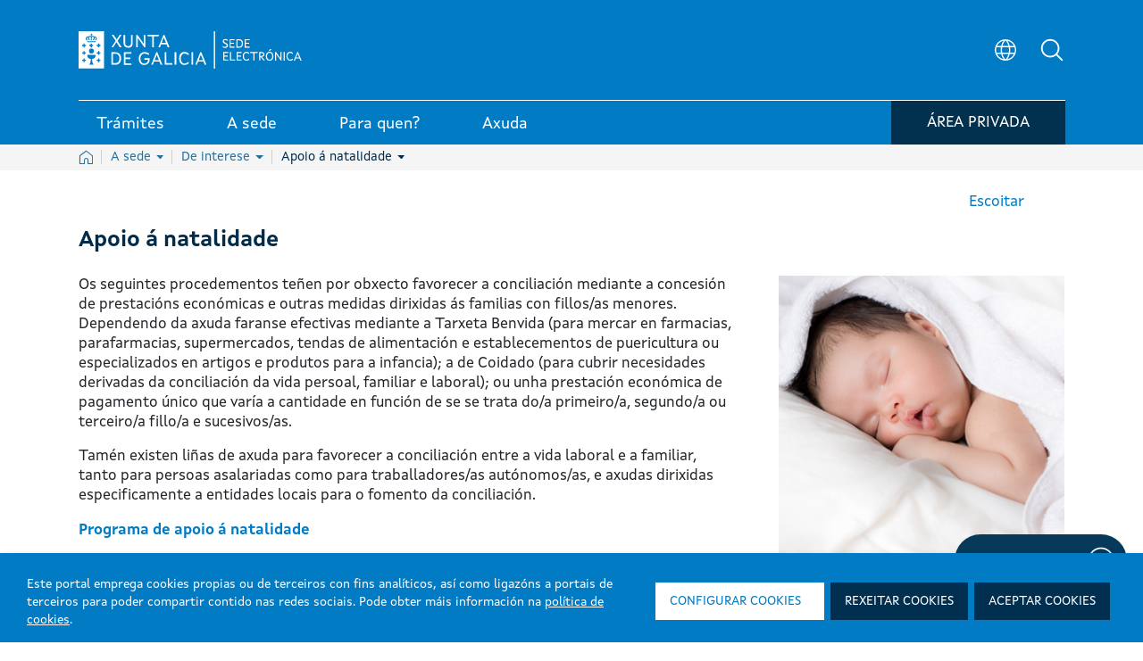

--- FILE ---
content_type: text/html; charset=UTF-8
request_url: https://sede.xunta.gal/de-interese/apoio-natalidade?c=cidadans
body_size: 261758
content:




































		<!DOCTYPE html>




































































<html class="ipecos5 portal ltr edicion e-online" dir="ltr" lang="gl">
	
	<head>
	
				<!-- Google Tag Manager -->
				<script>(function(w,d,s,l,i){w[l]=w[l]||[];w[l].push({'gtm.start':
				new Date().getTime(),event:'gtm.js'});var f=d.getElementsByTagName(s)[0],
				j=d.createElement(s),dl=l!='dataLayer'?'&l='+l:'';j.async=true;j.src=
				'https://www.googletagmanager.com/gtm.js?id='+i+dl;f.parentNode.insertBefore(j,f);
				})(window,document,'script','dataLayer','GTM-5GGJLDG');</script>
				<!-- End Google Tag Manager -->
	 	
		<title>Apoio á natalidade - Sede electrónica - Xunta de Galicia</title>
	
		<meta content="initial-scale=1.0, width=device-width" name="viewport" />
	





































<meta content="text/html; charset=UTF-8" http-equiv="content-type" />









<!-- INICIO METATAGS -->

<!-- FIN METATAGS -->


<script data-senna-track="permanent" src="/combo?browserId=other&minifierType=js&languageId=gl_ES&b=7300&t=1765381216158&/o/frontend-js-jquery-web/jquery/jquery.min.js&/o/frontend-js-jquery-web/jquery/ajax.js&/o/frontend-js-jquery-web/jquery/bootstrap.bundle.min.js&/o/frontend-js-jquery-web/jquery/collapsible_search.js&/o/frontend-js-jquery-web/jquery/fm.js&/o/frontend-js-jquery-web/jquery/form.js&/o/frontend-js-jquery-web/jquery/popper.min.js&/o/frontend-js-jquery-web/jquery/side_navigation.js" type="text/javascript"></script>
<link data-senna-track="temporary" href="https://sede.xunta.gal/de-interese/apoio-natalidade" rel="canonical" />
<link data-senna-track="temporary" href="https://sede.xunta.gal/de-interese/apoio-natalidade" hreflang="gl-ES" rel="alternate" />
<link data-senna-track="temporary" href="https://sede.xunta.gal/es/de-interese/apoio-natalidade" hreflang="es-ES" rel="alternate" />
<link data-senna-track="temporary" href="https://sede.xunta.gal/de-interese/apoio-natalidade" hreflang="x-default" rel="alternate" />


<link href="https://sede.xunta.gal/sede-theme/images/favicon.ico" rel="icon" />


<link class="lfr-css-file" data-senna-track="temporary" href="https://sede.xunta.gal/sede-theme/css/estilos_liferayAUICSS.css?browserId=other&amp;themeId=sede_WAR_sedetheme&amp;minifierType=css&amp;languageId=gl_ES&amp;b=7300&amp;t=1764406238880" id="liferayAUICSS" rel="stylesheet" type="text/css" />





<link data-senna-track="temporary" href="https://sede.xunta.gal/sede-theme/css/estilos_liferayPortalCSS.css?browserId=other&amp;themeId=sede_WAR_sedetheme&amp;minifierType=css&amp;languageId=gl_ES&amp;b=7300&amp;t=1764406238880" id="liferayPortalCSS" rel="stylesheet" type="text/css" />










	

	





	



	

		<link data-senna-track="temporary" href="/combo?browserId=other&amp;minifierType=&amp;themeId=sede_WAR_sedetheme&amp;languageId=gl_ES&amp;b=7300&amp;com_liferay_product_navigation_product_menu_web_portlet_ProductMenuPortlet:%2Fcss%2Fmain.css&amp;com_liferay_product_navigation_user_personal_bar_web_portlet_ProductNavigationUserPersonalBarPortlet:%2Fcss%2Fmain.css&amp;t=1764406238880" id="2f46b6c1" rel="stylesheet" type="text/css" />

	







<script data-senna-track="temporary" type="text/javascript">
	// <![CDATA[
		var Liferay = Liferay || {};

		Liferay.Browser = {
			acceptsGzip: function() {
				return true;
			},

			

			getMajorVersion: function() {
				return 131.0;
			},

			getRevision: function() {
				return '537.36';
			},
			getVersion: function() {
				return '131.0';
			},

			

			isAir: function() {
				return false;
			},
			isChrome: function() {
				return true;
			},
			isEdge: function() {
				return false;
			},
			isFirefox: function() {
				return false;
			},
			isGecko: function() {
				return true;
			},
			isIe: function() {
				return false;
			},
			isIphone: function() {
				return false;
			},
			isLinux: function() {
				return false;
			},
			isMac: function() {
				return true;
			},
			isMobile: function() {
				return false;
			},
			isMozilla: function() {
				return false;
			},
			isOpera: function() {
				return false;
			},
			isRtf: function() {
				return true;
			},
			isSafari: function() {
				return true;
			},
			isSun: function() {
				return false;
			},
			isWebKit: function() {
				return true;
			},
			isWindows: function() {
				return false;
			}
		};

		Liferay.Data = Liferay.Data || {};

		Liferay.Data.ICONS_INLINE_SVG = true;

		Liferay.Data.NAV_SELECTOR = '#navigation';

		Liferay.Data.NAV_SELECTOR_MOBILE = '#navigationCollapse';

		Liferay.Data.isCustomizationView = function() {
			return false;
		};

		Liferay.Data.notices = [
			null

			

			
		];

		Liferay.PortletKeys = {
			DOCUMENT_LIBRARY: 'com_liferay_document_library_web_portlet_DLPortlet',
			DYNAMIC_DATA_MAPPING: 'com_liferay_dynamic_data_mapping_web_portlet_DDMPortlet',
			ITEM_SELECTOR: 'com_liferay_item_selector_web_portlet_ItemSelectorPortlet'
		};

		Liferay.PropsValues = {
			JAVASCRIPT_SINGLE_PAGE_APPLICATION_TIMEOUT: 0,
			NTLM_AUTH_ENABLED: false,
			UPLOAD_SERVLET_REQUEST_IMPL_MAX_SIZE: 904857600
		};

		Liferay.ThemeDisplay = {

			

			
				getLayoutId: function() {
					return '151';
				},

				

				getLayoutRelativeControlPanelURL: function() {
					return '/group/portal-sede/~/control_panel/manage';
				},

				getLayoutRelativeURL: function() {
					return '/de-interese/apoio-natalidade';
				},
				getLayoutURL: function() {
					return 'https://sede.xunta.gal/de-interese/apoio-natalidade';
				},
				getParentLayoutId: function() {
					return '75';
				},
				isControlPanel: function() {
					return false;
				},
				isPrivateLayout: function() {
					return 'false';
				},
				isVirtualLayout: function() {
					return false;
				},
			

			getBCP47LanguageId: function() {
				return 'gl-ES';
			},
			getCanonicalURL: function() {

				

				return 'https\x3a\x2f\x2fsede\x2exunta\x2egal\x2fde-interese\x2fapoio-natalidade';
			},
			getCDNBaseURL: function() {
				return 'https://sede.xunta.gal';
			},
			getCDNDynamicResourcesHost: function() {
				return '';
			},
			getCDNHost: function() {
				return '';
			},
			getCompanyGroupId: function() {
				return '34629';
			},
			getCompanyId: function() {
				return '34601';
			},
			getDefaultLanguageId: function() {
				return 'gl_ES';
			},
			getDoAsUserIdEncoded: function() {
				return '';
			},
			getLanguageId: function() {
				return 'gl_ES';
			},
			getParentGroupId: function() {
				return '35385';
			},
			getPathContext: function() {
				return '';
			},
			getPathImage: function() {
				return '/image';
			},
			getPathJavaScript: function() {
				return '/o/frontend-js-web';
			},
			getPathMain: function() {
				return '/c';
			},
			getPathThemeImages: function() {
				return 'https://sede.xunta.gal/sede-theme/images';
			},
			getPathThemeRoot: function() {
				return '/sede-theme';
			},
			getPlid: function() {
				return '183';
			},
			getPortalURL: function() {
				return 'https://sede.xunta.gal';
			},
			getScopeGroupId: function() {
				return '35385';
			},
			getScopeGroupIdOrLiveGroupId: function() {
				return '35385';
			},
			getSessionId: function() {
				return '';
			},
			getSiteAdminURL: function() {
				return 'https://sede.xunta.gal/group/portal-sede/~/control_panel/manage?p_p_lifecycle=0&p_p_state=maximized&p_p_mode=view';
			},
			getSiteGroupId: function() {
				return '35385';
			},
			getURLControlPanel: function() {
				return '/group/control_panel?refererPlid=183';
			},
			getURLHome: function() {
				return 'https\x3a\x2f\x2fsede\x2exunta\x2egal\x2fweb\x2fguest';
			},
			getUserEmailAddress: function() {
				return '';
			},
			getUserId: function() {
				return '34606';
			},
			getUserName: function() {
				return '';
			},
			isAddSessionIdToURL: function() {
				return false;
			},
			isImpersonated: function() {
				return false;
			},
			isSignedIn: function() {
				return false;
			},
			isStateExclusive: function() {
				return false;
			},
			isStateMaximized: function() {
				return false;
			},
			isStatePopUp: function() {
				return false;
			}
		};

		var themeDisplay = Liferay.ThemeDisplay;

		Liferay.AUI = {

			

			getAvailableLangPath: function() {
				return 'available_languages.jsp?browserId=other&themeId=sede_WAR_sedetheme&colorSchemeId=01&minifierType=js&languageId=gl_ES&b=7300&t=1765383075507';
			},
			getCombine: function() {
				return true;
			},
			getComboPath: function() {
				return '/combo/?browserId=other&minifierType=&languageId=gl_ES&b=7300&t=1729494175454&';
			},
			getDateFormat: function() {
				return '%d/%m/%Y';
			},
			getEditorCKEditorPath: function() {
				return '/o/frontend-editor-ckeditor-web';
			},
			getFilter: function() {
				var filter = 'raw';

				
					
						filter = 'min';
					
					
				

				return filter;
			},
			getFilterConfig: function() {
				var instance = this;

				var filterConfig = null;

				if (!instance.getCombine()) {
					filterConfig = {
						replaceStr: '.js' + instance.getStaticResourceURLParams(),
						searchExp: '\\.js$'
					};
				}

				return filterConfig;
			},
			getJavaScriptRootPath: function() {
				return '/o/frontend-js-web';
			},
			getLangPath: function() {
				return 'aui_lang.jsp?browserId=other&themeId=sede_WAR_sedetheme&colorSchemeId=01&minifierType=js&languageId=gl_ES&b=7300&t=1729494175454';
			},
			getPortletRootPath: function() {
				return '/html/portlet';
			},
			getStaticResourceURLParams: function() {
				return '?browserId=other&minifierType=&languageId=gl_ES&b=7300&t=1729494175454';
			}
		};

		Liferay.authToken = 'P49gXTgb';

		

		Liferay.currentURL = '\x2fde-interese\x2fapoio-natalidade\x3fc\x3dcidadans';
		Liferay.currentURLEncoded = '\x252Fde-interese\x252Fapoio-natalidade\x253Fc\x253Dcidadans';
	// ]]>
</script>

<script src="/o/js_loader_config?t=1765381216170" type="text/javascript"></script>
<script data-senna-track="permanent" src="/combo?browserId=other&minifierType=js&languageId=gl_ES&b=7300&t=1729494175454&/o/frontend-js-web/loader/config.js&/o/frontend-js-web/loader/loader.js&/o/frontend-js-web/aui/aui/aui.js&/o/frontend-js-web/aui/aui-base-html5-shiv/aui-base-html5-shiv.js&/o/frontend-js-web/liferay/browser_selectors.js&/o/frontend-js-web/liferay/modules.js&/o/frontend-js-web/liferay/aui_sandbox.js&/o/frontend-js-web/misc/svg4everybody.js&/o/frontend-js-web/aui/arraylist-add/arraylist-add.js&/o/frontend-js-web/aui/arraylist-filter/arraylist-filter.js&/o/frontend-js-web/aui/arraylist/arraylist.js&/o/frontend-js-web/aui/array-extras/array-extras.js&/o/frontend-js-web/aui/array-invoke/array-invoke.js&/o/frontend-js-web/aui/attribute-base/attribute-base.js&/o/frontend-js-web/aui/attribute-complex/attribute-complex.js&/o/frontend-js-web/aui/attribute-core/attribute-core.js&/o/frontend-js-web/aui/attribute-observable/attribute-observable.js&/o/frontend-js-web/aui/attribute-extras/attribute-extras.js&/o/frontend-js-web/aui/base-base/base-base.js&/o/frontend-js-web/aui/base-pluginhost/base-pluginhost.js&/o/frontend-js-web/aui/classnamemanager/classnamemanager.js&/o/frontend-js-web/aui/datatype-xml-format/datatype-xml-format.js&/o/frontend-js-web/aui/datatype-xml-parse/datatype-xml-parse.js&/o/frontend-js-web/aui/dom-base/dom-base.js&/o/frontend-js-web/aui/dom-core/dom-core.js&/o/frontend-js-web/aui/dom-screen/dom-screen.js&/o/frontend-js-web/aui/dom-style/dom-style.js&/o/frontend-js-web/aui/event-base/event-base.js&/o/frontend-js-web/aui/event-custom-base/event-custom-base.js&/o/frontend-js-web/aui/event-custom-complex/event-custom-complex.js&/o/frontend-js-web/aui/event-delegate/event-delegate.js&/o/frontend-js-web/aui/event-focus/event-focus.js&/o/frontend-js-web/aui/event-hover/event-hover.js&/o/frontend-js-web/aui/event-key/event-key.js&/o/frontend-js-web/aui/event-mouseenter/event-mouseenter.js&/o/frontend-js-web/aui/event-mousewheel/event-mousewheel.js" type="text/javascript"></script>
<script data-senna-track="permanent" src="/combo?browserId=other&minifierType=js&languageId=gl_ES&b=7300&t=1729494175454&/o/frontend-js-web/aui/event-outside/event-outside.js&/o/frontend-js-web/aui/event-resize/event-resize.js&/o/frontend-js-web/aui/event-simulate/event-simulate.js&/o/frontend-js-web/aui/event-synthetic/event-synthetic.js&/o/frontend-js-web/aui/intl/intl.js&/o/frontend-js-web/aui/io-base/io-base.js&/o/frontend-js-web/aui/io-form/io-form.js&/o/frontend-js-web/aui/io-queue/io-queue.js&/o/frontend-js-web/aui/io-upload-iframe/io-upload-iframe.js&/o/frontend-js-web/aui/io-xdr/io-xdr.js&/o/frontend-js-web/aui/json-parse/json-parse.js&/o/frontend-js-web/aui/json-stringify/json-stringify.js&/o/frontend-js-web/aui/node-base/node-base.js&/o/frontend-js-web/aui/node-core/node-core.js&/o/frontend-js-web/aui/node-event-delegate/node-event-delegate.js&/o/frontend-js-web/aui/node-event-simulate/node-event-simulate.js&/o/frontend-js-web/aui/node-focusmanager/node-focusmanager.js&/o/frontend-js-web/aui/node-pluginhost/node-pluginhost.js&/o/frontend-js-web/aui/node-screen/node-screen.js&/o/frontend-js-web/aui/node-style/node-style.js&/o/frontend-js-web/aui/oop/oop.js&/o/frontend-js-web/aui/plugin/plugin.js&/o/frontend-js-web/aui/pluginhost-base/pluginhost-base.js&/o/frontend-js-web/aui/pluginhost-config/pluginhost-config.js&/o/frontend-js-web/aui/querystring-stringify-simple/querystring-stringify-simple.js&/o/frontend-js-web/aui/queue-promote/queue-promote.js&/o/frontend-js-web/aui/selector-css2/selector-css2.js&/o/frontend-js-web/aui/selector-css3/selector-css3.js&/o/frontend-js-web/aui/selector-native/selector-native.js&/o/frontend-js-web/aui/selector/selector.js&/o/frontend-js-web/aui/widget-base/widget-base.js&/o/frontend-js-web/aui/widget-htmlparser/widget-htmlparser.js&/o/frontend-js-web/aui/widget-skin/widget-skin.js&/o/frontend-js-web/aui/widget-uievents/widget-uievents.js&/o/frontend-js-web/aui/yui-throttle/yui-throttle.js&/o/frontend-js-web/aui/aui-base-core/aui-base-core.js" type="text/javascript"></script>
<script data-senna-track="permanent" src="/combo?browserId=other&minifierType=js&languageId=gl_ES&b=7300&t=1729494175454&/o/frontend-js-web/aui/aui-base-lang/aui-base-lang.js&/o/frontend-js-web/aui/aui-classnamemanager/aui-classnamemanager.js&/o/frontend-js-web/aui/aui-component/aui-component.js&/o/frontend-js-web/aui/aui-debounce/aui-debounce.js&/o/frontend-js-web/aui/aui-delayed-task-deprecated/aui-delayed-task-deprecated.js&/o/frontend-js-web/aui/aui-event-base/aui-event-base.js&/o/frontend-js-web/aui/aui-event-input/aui-event-input.js&/o/frontend-js-web/aui/aui-form-validator/aui-form-validator.js&/o/frontend-js-web/aui/aui-node-base/aui-node-base.js&/o/frontend-js-web/aui/aui-node-html5/aui-node-html5.js&/o/frontend-js-web/aui/aui-selector/aui-selector.js&/o/frontend-js-web/aui/aui-timer/aui-timer.js&/o/frontend-js-web/liferay/dependency.js&/o/frontend-js-web/liferay/dom_task_runner.js&/o/frontend-js-web/liferay/events.js&/o/frontend-js-web/liferay/language.js&/o/frontend-js-web/liferay/lazy_load.js&/o/frontend-js-web/liferay/liferay.js&/o/frontend-js-web/liferay/util.js&/o/frontend-js-web/liferay/global.bundle.js&/o/frontend-js-web/liferay/portal.js&/o/frontend-js-web/liferay/portlet.js&/o/frontend-js-web/liferay/workflow.js&/o/frontend-js-web/liferay/form.js&/o/frontend-js-web/liferay/form_placeholders.js&/o/frontend-js-web/liferay/icon.js&/o/frontend-js-web/liferay/menu.js&/o/frontend-js-web/liferay/notice.js&/o/frontend-js-web/liferay/poller.js&/o/frontend-js-web/aui/async-queue/async-queue.js&/o/frontend-js-web/aui/base-build/base-build.js&/o/frontend-js-web/aui/cookie/cookie.js&/o/frontend-js-web/aui/event-touch/event-touch.js&/o/frontend-js-web/aui/overlay/overlay.js&/o/frontend-js-web/aui/querystring-stringify/querystring-stringify.js&/o/frontend-js-web/aui/widget-child/widget-child.js&/o/frontend-js-web/aui/widget-position-align/widget-position-align.js&/o/frontend-js-web/aui/widget-position-constrain/widget-position-constrain.js&/o/frontend-js-web/aui/widget-position/widget-position.js" type="text/javascript"></script>
<script data-senna-track="permanent" src="/combo?browserId=other&minifierType=js&languageId=gl_ES&b=7300&t=1729494175454&/o/frontend-js-web/aui/widget-stack/widget-stack.js&/o/frontend-js-web/aui/widget-stdmod/widget-stdmod.js&/o/frontend-js-web/aui/aui-aria/aui-aria.js&/o/frontend-js-web/aui/aui-io-plugin-deprecated/aui-io-plugin-deprecated.js&/o/frontend-js-web/aui/aui-io-request/aui-io-request.js&/o/frontend-js-web/aui/aui-loading-mask-deprecated/aui-loading-mask-deprecated.js&/o/frontend-js-web/aui/aui-overlay-base-deprecated/aui-overlay-base-deprecated.js&/o/frontend-js-web/aui/aui-overlay-context-deprecated/aui-overlay-context-deprecated.js&/o/frontend-js-web/aui/aui-overlay-manager-deprecated/aui-overlay-manager-deprecated.js&/o/frontend-js-web/aui/aui-overlay-mask-deprecated/aui-overlay-mask-deprecated.js&/o/frontend-js-web/aui/aui-parse-content/aui-parse-content.js&/o/frontend-js-web/liferay/layout_exporter.js&/o/frontend-js-web/liferay/session.js&/o/frontend-js-web/liferay/deprecated.js" type="text/javascript"></script>




	

	<script data-senna-track="temporary" src="/o/js_bundle_config?t=1765381229574" type="text/javascript"></script>


<script data-senna-track="temporary" type="text/javascript">
	// <![CDATA[
		
			
				
				
			
		

		

		
	// ]]>
</script>





	
		

			

			
		
		
	



	
		
		

			

			
		
	












	

	





	



	















<link class="lfr-css-file" data-senna-track="temporary" href="https://sede.xunta.gal/sede-theme/css/estilos_liferayThemeCSS.css?browserId=other&amp;themeId=sede_WAR_sedetheme&amp;minifierType=css&amp;languageId=gl_ES&amp;b=7300&amp;t=1764406238880" id="liferayThemeCSS" rel="stylesheet" type="text/css" />









	<style data-senna-track="temporary" type="text/css">

		

			

		

			

		

			

		

			

		

			

		

			

		

			

		

	</style>


<script type="text/javascript">
// <![CDATA[
Liferay.SPA = Liferay.SPA || {};
Liferay.SPA.cacheExpirationTime = -1;
Liferay.SPA.clearScreensCache = false;
Liferay.SPA.debugEnabled = false;
Liferay.SPA.excludedPaths = ["/c/document_library","/documents","/image"];
Liferay.SPA.loginRedirect = '';
Liferay.SPA.navigationExceptionSelectors = ':not([target="_blank"]):not([data-senna-off]):not([data-resource-href]):not([data-cke-saved-href]):not([data-cke-saved-href])';
Liferay.SPA.requestTimeout = 0;
Liferay.SPA.userNotification = {
	message: 'It looks like this is taking longer than expected.',
	timeout: 30000,
	title: 'Oops'
};
// ]]>
</script><script type="text/javascript">
// <![CDATA[
Liferay.Loader.require('frontend-js-spa-web@4.0.3/liferay/init.es', function(frontendJsSpaWeb403LiferayInitEs) {
try {
(function() {
var frontendJsSpaWebLiferayInitEs = frontendJsSpaWeb403LiferayInitEs;
frontendJsSpaWebLiferayInitEs.default.init(
	function(app) {
		app.setPortletsBlacklist({"com_liferay_nested_portlets_web_portlet_NestedPortletsPortlet":true,"com_liferay_site_navigation_directory_web_portlet_SitesDirectoryPortlet":true,"com_liferay_login_web_portlet_LoginPortlet":true,"ipecosjsputilsportlet_WAR_opencmsportlet":true,"ipecoscatalogocontidosportlet_WAR_opencmsportlet":true,"cmsprojectselectorportlet_WAR_opencmsportlet":true,"com_liferay_document_library_web_portlet_DLAdminPortlet":true,"migradorportlet_WAR_opencmsportlet":true,"com_liferay_login_web_portlet_FastLoginPortlet":true});
		app.setValidStatusCodes([221,490,494,499,491,492,493,495,220]);
	}
);
})();
} catch (err) {
	console.error(err);
}
});
// ]]>
</script><link class="lfr-css-file" data-senna-track="temporary" href="/opencms-portlet/export/system/modules/es.xunta.amtega.portal-sede/theme/css/cms-min.css?t=1768462965560" rel="stylesheet" type ="text/css" />
<link class="lfr-css-file" data-senna-track="temporary" href="/opencms-portlet/export/system/modules/es.xunta.amtega.ipecos/theme/css/jquery-ui.min.css?t=1768723245917" rel="stylesheet" type ="text/css" />
<link class="lfr-css-file" data-senna-track="temporary" href="/opencms-portlet/export/system/modules/es.xunta.amtega.ipecos/theme/css/jquery.fancybox.css?t=1768723245983" rel="stylesheet" type ="text/css" />
<link class="lfr-css-file" data-senna-track="temporary" href="/opencms-portlet/export/system/modules/es.xunta.amtega.portal-sede/theme/css/custom-sede.css?t=1768723246030" rel="stylesheet" type ="text/css" />




















<script data-senna-track="temporary" type="text/javascript">
	if (window.Analytics) {
		window._com_liferay_document_library_analytics_isViewFileEntry = false;
	}
</script>













<script type="text/javascript">
// <![CDATA[
Liferay.on(
	'ddmFieldBlur', function(event) {
		if (window.Analytics) {
			Analytics.send(
				'fieldBlurred',
				'Form',
				{
					fieldName: event.fieldName,
					focusDuration: event.focusDuration,
					formId: event.formId,
					page: event.page
				}
			);
		}
	}
);

Liferay.on(
	'ddmFieldFocus', function(event) {
		if (window.Analytics) {
			Analytics.send(
				'fieldFocused',
				'Form',
				{
					fieldName: event.fieldName,
					formId: event.formId,
					page: event.page
				}
			);
		}
	}
);

Liferay.on(
	'ddmFormPageShow', function(event) {
		if (window.Analytics) {
			Analytics.send(
				'pageViewed',
				'Form',
				{
					formId: event.formId,
					page: event.page,
					title: event.title
				}
			);
		}
	}
);

Liferay.on(
	'ddmFormSubmit', function(event) {
		if (window.Analytics) {
			Analytics.send(
				'formSubmitted',
				'Form',
				{
					formId: event.formId
				}
			);
		}
	}
);

Liferay.on(
	'ddmFormView', function(event) {
		if (window.Analytics) {
			Analytics.send(
				'formViewed',
				'Form',
				{
					formId: event.formId,
					title: event.title
				}
			);
		}
	}
);
// ]]>
</script>

 
		<link rel="apple-touch-icon" sizes="180x180" href="https://sede.xunta.gal/sede-theme/images/favicons/apple-touch-icon.png?v=1">
		<link rel="icon" type="image/png" sizes="32x32" href="https://sede.xunta.gal/sede-theme/images/favicons/favicon-32x32.png?v=1">
		<link rel="icon" type="image/png" sizes="16x16" href="https://sede.xunta.gal/sede-theme/images/favicons/favicon-16x16.png?v=1">
		<link rel="manifest" href="https://sede.xunta.gal/sede-theme/images/favicons/site.webmanifest?v=1">
		<link rel="mask-icon" href="https://sede.xunta.gal/sede-theme/images/favicons/safari-pinned-tab.svg?v=1" color="#007bc4">
		<link rel="shortcut icon" href="https://sede.xunta.gal/sede-theme/images/favicons/favicon.ico?v=1">
		<meta name="apple-mobile-web-app-title" content="Xunta de Galicia">
		<meta name="application-name" content="Xunta de Galicia">
		<meta name="msapplication-TileColor" content="#002b4a">
		<meta name="msapplication-config" content="https://sede.xunta.gal/sede-theme/images/favicons/browserconfig.xml?v=1">
		<meta name="theme-color" content="#007bc4">

	</head>
	
	<body class=" controls-visible  yui3-skin-sam signed-out public-page site">
	
				<!-- Google Tag Manager (noscript) -->
				<noscript><iframe src="https://www.googletagmanager.com/ns.html?id=GTM-5GGJLDG"
				height="0" width="0" style="display:none;visibility:hidden" title="Google Tag Manager (noscript)"></iframe></noscript>
				<!-- End Google Tag Manager (noscript) -->
	 	















































	<nav class="quick-access-nav" id="otja_quickAccessNav">
		<h1 class="hide-accessible">Navegación</h1>

		<ul>
			
				<li><a href="#main-content">Volver ao contido</a></li>
			

			

		</ul>
	</nav>
		
















































































		
		
		<div class="container-fluid" id="wrapper">
		 
			<header class="cabeceira-portal">
			

		








































	

	<div class="portlet-boundary portlet-boundary_runtimecontentportlet_WAR_opencmsportlet_  portlet-static portlet-static-end portlet-barebone  " id="p_p_id_runtimecontentportlet_WAR_opencmsportlet_INSTANCE_esxuntaamtegaportalsedecabeceiraXunta_">
		<span id="p_runtimecontentportlet_WAR_opencmsportlet_INSTANCE_esxuntaamtegaportalsedecabeceiraXunta"></span>




	

	
		
		
			 








































































<!-- HTML MENU PRINCIPAL PORTAL -->






 
 

 








	







  
		
		

				
				<script data-senna-track="permanent" async src="https://www.googletagmanager.com/gtag/js?id=G-9KJWX626H5"></script>
				<script data-senna-track="permanent">
				  window.dataLayer = window.dataLayer || [];
				  function gtag(){dataLayer.push(arguments);}
				  gtag('js', new Date());

				  gtag('config', 'G-9KJWX626H5');
				</script>

			

			<script data-senna-track="permanent" type="text/javascript">
				function registrarEvento(param1,param2,param3,param4,param5) {
					
					
					
							gtag('event', param2.toLowerCase(), {
								'event_category': 'button',
								'event_label': param3
							});
					
				}
				function rexistrarEvento(param1,param2,param3,param4,param5){
					registrarEvento(param1,param2,param3,param4,param5);
				}
			</script> 

  

	<link data-senna-track="temporary" rel="stylesheet" href="/opencms-portlet/export/system/modules/es.xunta.amtega.portal-sede/theme/css/glightbox.min.css?t=1740651541521">
	
 
































	























	<style>

	.dropdown-toggle.despliegue[aria-expanded="false"] .flecha:after {
		content: "";
	}
	.dropdown-toggle.despliegue[aria-expanded="true"] .flecha:after {
		content: "";
	}
	.cabeceira .dropdown-toggle.despliegue[aria-expanded="false"] .flecha:after {
		content: none;
	}
	.cabeceira .dropdown-toggle.despliegue[aria-expanded="true"] .flecha:after {
		content: none;
	}

	</style>


	<style>
	html.ipecos5.portal .cabeceira .contido__ext__menu__selector__idioma {
		align-items: center;
	}
	html.ipecos5.portal input#Buscador3 {
	    color: grey;
	}
	div#rsbtn_popup {
	    display: none !important;
	}
	</style>
	
	<style>
	@media (min-width:768px) {
		ul.listaxe.list-unstyled.d-flex.mb-0 {
			display: flex;
			align-items: center;
		}
		html.ipecos5.portal .cabeceira .menu-inferior {
	/*         height: auto; */
		}
		html.ipecos5.portal .cabeceira .menu-inferior .contedor__ext__menu__inferior .contedor__env__menu__inferior > .boton-minha-sede.listaxe > li {
			margin-bottom: -8px;
		}
	}
	@media (max-width:910px) and (min-width:834px){
		html.ipecos5.portal .cabeceira .contedor__ext__menu__inferior .contedor__env__menu__inferior a > div:first-child, html.ipecos5.portal .cabeceira .contedor__ext__menu__inferior .contedor__env__menu__inferior .item > div:first-child {
			padding: 4px 15px 2px 15px;
		}
	}

	@media (max-width:835px) and (min-width:767px){
		html.ipecos5.portal .cabeceira .contedor__ext__menu__inferior .contedor__env__menu__inferior a > div:first-child, html.ipecos5.portal .cabeceira .contedor__ext__menu__inferior .contedor__env__menu__inferior .item > div:first-child {
			font-size: 16px !important;
			padding: 4px 12px 2px 12px;
		}
	}
	@media(max-width:767px){
		.col-sm-12.menu-inferior {
			height: fit-content !important;
		}
		ul.boton-minha-sede.listaxe.list-unstyled.d-flex.mb-0 li {
			display: flex;
			flex-wrap: nowrap;
			align-items: center;
			height: 100% !important;
			margin: unset !important;
		}
		a.con-login.btn-sair {
			width: 50px !important;
		}
		.col-sm-12.menu-inferior {
			margin-bottom: 10px !important;
		}
		.btn-minha-sede {
			padding: 0 10px 0 0 !important;
		}
		.contedor__env__menu__inferior.d-flex.w-100.justify-content-between {
			padding: 0 !important;
		}
		ul.boton-minha-sede.listaxe.list-unstyled.d-flex.mb-0 {
			height: max-content !important;
		}
		.col-sm-12.menu-inferior {
			height: fit-content !important;
		}
	}
	fieldset.contedor__env__buscadorHeader .col-lg-10.col-md-10.col-sm-12 {
	    transition: none !important;
	}
	table .detail-procedemento .btn-orange-procedemento:before {   
    	background-image: url(/opencms-portlet/export/system/modules/es.xunta.amtega.portal-sede/theme/images/svg/nova_venta.svg) !important; 
    	width: 15px !important;
    	height: 15px !important; 
	}
	.contedor__ext__corpo__estandar .btn-orange-procedemento:after {
	    background-image: url(/opencms-portlet/export/system/modules/es.xunta.amtega.portal-sede/theme/images/svg/nova_venta.svg) !important;
	    width: 15px !important;
   		height: 15px !important;
	}
	 .contedor__ext__cve .contedor__ext__buscador__cve .contedor__env__buscador__cve .contedor__ext__campos .contedor__env__campos .campo-busqueda {
	    width: 100% !important; 
	    flex: 0 0 100% !important; 
	    max-width: 100% !important;
	}
	@media (min-width: 768px) { /* md */
	   .contedor__ext__cve .contedor__ext__buscador__cve .contedor__env__buscador__cve .contedor__ext__campos {
	        flex: 0 0 50% !important;
	        max-width: 50% !important;
	    }
	    .contedor__ext__cve .contedor__ext__buscador__cve .contedor__env__buscador__cve .contedor__ext__botonera {
	        flex: 0 0 50% !important;
	        max-width: 50% !important;
	    }
   	    .contedor__ext__cve .contedor__ext__buscador__cve .contedor__env__buscador__cve .contedor__ext__campos .contedor__env__campos .campo-busqueda {
	        flex: 0 0 100% !important;
	        max-width: 100% !important;
    	}
	}
	@media (min-width: 992px) { /* lg */
	   .contedor__ext__cve .contedor__ext__buscador__cve .contedor__env__buscador__cve .contedor__ext__campos {
	        flex: 0 0 50% !important;
	        max-width: 50% !important;
	    }
	    .contedor__ext__cve .contedor__ext__buscador__cve .contedor__env__buscador__cve .contedor__ext__botonera {
	        flex: 0 0 50% !important;
	        max-width: 50% !important;
	    }
     	.contedor__ext__cve .contedor__ext__buscador__cve .contedor__env__buscador__cve .contedor__ext__campos .contedor__env__campos .campo-busqueda {
	        flex: 0 0 100% !important;
	        max-width: 100% !important;
    	}
	}
	html.ipecos5.portal .ui-widget * {
	    font-family: 'XuntaSans' !important;
	}
	html.ipecos5.portal  span.select2-dropdown.select2-dropdown--below {
	    z-index: 1;
	}
	html.ipecos5.portal .cabeceira .menu-inferior .listaxe li .contedor__ext__dropdown__menu .contedor__env__dropdown__menu .row>.contedor__ext__col{
    border-right: 1px solid #ffffff33;
	}
	html.ipecos5.portal .cabeceira .menu-inferior .listaxe li .contedor__ext__dropdown__menu .contedor__env__dropdown__menu .row>.contedor__ext__col:last-child{
	    border-right:none;
	}
	
	a:hover .btn-minha-sede span.contedor__nombre {
	    text-decoration: underline;
	}
	.btn-minha-sede span.contedor__nombre {
		text-overflow: ellipsis;
		display: inline-block;
		overflow: hidden;
		white-space: nowrap;
		max-width: 120px;
		vertical-align: top;
		transition:none !important;
	}
	@media(min-width:992px){
		.btn-minha-sede span.contedor__nombre {
			max-width: 120px;
		}
	}
	@media(max-width:991px){
		.btn-minha-sede span.contedor__nombre {
			max-width: 90px;
		}
	}
	@media(max-width:767px){
		.btn-minha-sede span.contedor__nombre { 
			max-width: 50%;
		}
	}
	@media(max-width:500px){
		.btn-minha-sede span.contedor__nombre {
			max-width: 40%;
			
		}
	}
	</style>

	<div class="contido__ext__contedor__selector__idioma prueba" id="selector_idioma">
		
		<div class="wrap-max-width">
			<div class="contido__ext__cerrar__selector__idioma">
				<a href="" title="" class="contido__env__cerrar__selector__idioma" aria-label="Cerrar menú idioma">
					<div class="con">
						<div class="bar top"></div>
						<div class="bar middle"></div>
						<div class="bar bottom"></div>
					</div>
				</a>
			</div>
			<div class="contido__ext__selector">
				<div class="contido__env__selector">
					
					
					
						
						
							
								<span lang='gl' class="txt-idioma">GALEGO</span> 
								<span class='separador'>|</span>
							
							
						
						
						
						
							
							
								
							
								<a class="ligazon-idioma txt-idioma" tabindex="-1" href="/c/portal/update_language?p_l_id=183&languageId=es_ES" lang='es' title=""
									onclick="IpecosRexistrarEvento('click', 'Cambio a: CASTELLANO', 'Cambio idioma', '', '')">
									CASTELLANO
								</a> 
								 
							
						
											
				</div>
			</div>
		</div>
	</div>
 
 	
 	<script>
 	$(document).ready(function(){
	 	$(".contido__ext__contedor__selector__idioma .contido__ext__cerrar__selector__idioma .contido__env__cerrar__selector__idioma").on("click",function(e){
 			e.preventDefault();
 			e.stopPropagation();
 			$(this).closest(".contido__ext__contedor__selector__idioma").removeClass('abierto');
	 	    $(".contido__ext__selector__idioma .contido__env__selector__idioma a").focus();
	 	   	$(".contido__ext__contedor__selector__idioma .contido__ext__selector .txt-idioma.ligazon-idioma").attr('tabindex','-1');
	 	});
	 	$(".contido__ext__selector__idioma .contido__env__selector__idioma a").on("click",function(e){
	 			e.preventDefault();
	 			e.stopPropagation();
	 	    $(".contido__ext__contedor__selector__idioma").addClass('abierto');
	 	    $(".contido__ext__contedor__selector__idioma .contido__ext__cerrar__selector__idioma .contido__env__cerrar__selector__idioma").focus();
	 	    $(".contido__ext__contedor__selector__idioma .contido__ext__selector .txt-idioma.ligazon-idioma").attr('tabindex','0');
	 	});

		$("html").click(function(e) {
		    if (!$('.contido__ext__contedor__selector__idioma').is(e.target) && $('.contido__ext__contedor__selector__idioma').has(e.target).length === 0) {
					if( $(".contido__ext__contedor__selector__idioma").hasClass("abierto") ){
			 			$(".contido__ext__contedor__selector__idioma").removeClass('abierto');
			 	    	$(".contido__ext__selector__idioma .contido__env__selector__idioma a").focus();
			 	   		$(".contido__ext__contedor__selector__idioma .contido__ext__selector .txt-idioma.ligazon-idioma").attr('tabindex','-1');
					}
		    }
		});
	 	
 	})
 	
 	function updateLocalStorageIfKeysExist() {
		if (typeof Liferay === 'undefined' || typeof Liferay.ThemeDisplay === 'undefined') {
			//console.warn('Liferay.ThemeDisplay no está disponible.');
			return;
		}
	
		const langPortal = Liferay.ThemeDisplay.getLanguageId().split('_')[0];
		const localePortal = Liferay.ThemeDisplay.getLanguageId();
	
		if (localStorage.getItem('lang') !== null) {
			localStorage.setItem('lang', langPortal);
		}
	
		if (localStorage.getItem('locale') !== null) {
			localStorage.setItem('locale', localePortal);
		}
	}
	//updateLocalStorageIfKeysExist();
 	</script>
 	

 
<nav class="cabeceira " aria-label="Menú de navegación principal" id="cabeceira-sede">
	<div>

		<div class="col-sm-12">
			<div class="wrap-max-width navbar padding-0"> 
				<div class="contedor__ext__logos margen-cabecera d-flex justify-content-between">
					
					
					
					    
					        
					    
					    
					    
					
					
					

					<a class="navbar-brand logo logo-principal logo-scroll texto-color-blanco padding-0" tabindex="0" href="https://sede.xunta.gal/portada" target="_self" title="" onclick="registrarEvento('de-interese/apoio-natalidade','Click','cabeceira/Sede electrónica - Xunta de Galicia');">
						<h1>
							<img src="/documents/35385/35925/logo_principal_2021_gl.svg?version=1.0" alt="Logo da Sede electrónica da Xunta de Galicia" class="imaxe-tam-xl"/>
							<p class="sr-only">Logo da Sede electrónica da Xunta de Galicia</p>
						</h1>
					</a>

					
				</div>
			
				<script>
				$(document).ready(function () {
				    
				    // Manejar eventos en el campo de búsqueda
				    $('#BuscadorCabecera').on('click keyup', function () {
			            $('#q_info').html('').hide();
			            $(this).addClass('con__bordes').removeClass('sin__bordes');
			        });
				
				    // Implementar autocompletado manual sin jQuery UI
				    let input = $('#BuscadorCabecera');
				    let resultsContainer = $('#q_info');
					let url='/ws-autocompletado?p_p_id=mimetypeportlet_WAR_opencmsportlet&p_p_lifecycle=2&p_p_state=normal&p_p_mode=view&p_p_content_type=json'
				    input.on('input', function () {
				        let valor = $(this).val().toUpperCase().trim();
				
				        if (valor.length >= 3) {
				        	console.log(url)
				            $.ajax({
				                url: url,
				                type: 'GET',
				                dataType: 'json',
				                data: { term: valor },
				                success: function (data) {
				                    if (data.results.length > 0 || data.resultsCMS.length > 0) {
				                        var conFechas = [];
				
				                        $('#q_info').show();
				                        $('#BuscadorCabecera').addClass('sin__bordes').removeClass('con__bordes');
				
				                        // Filtrar resultados con fechas
				                        $.each(data.results, function (k, v) {
				                            conFechas.push(v);
				                        });
				
				                        var htmlResult = "";
				                        if (conFechas.length > 0) {
				                            htmlResult = '<h3 class="padding-bottom-xxs texto-tam-md mb-3">Procedementos e servizos</h3>';
				                    		htmlResult += '<ul class="autocomplete list-unstyled">';
				
				                            $.each(conFechas.slice(0, 10), function (i, item) {
				                                console.log(item.titulo);
				                                htmlResult += '<li class="subtitulo texto-tam-xs pb-3">' +
				                                    '<div class="fecha mb-2">' + (item.fechaHasta ? item.fechaDesde + ' - ' + item.fechaHasta : item.plazoEntero) + '</div>' +
				                                    '<a class="texto-color-xunta-primario codigo" href="' + item.url + '" title="' + item.titulo + '">' +
				                                    item.codigo + ' <span class="titulo">' + item.titulo + '</span></a></li>';
				                            });
				
				                            htmlResult += "</ul>";
				                        }
				
				                        if (data.resultsCMS.length > 0) {
				                            htmlResult += '<h3 class="padding-bottom-xxs texto-tam-md mb-3">Contidos do Portal</h3>';
				                    		htmlResult += '<ul class="autocomplete list-unstyled">';
				                                
				                            $.each(data.resultsCMS.slice(0, 5), function (k, v) {
				                                htmlResult += '<li class="pb-3">';
				                                htmlResult +='<div class="subtitulo texto-tam-xxs mb-2">'+v.seccion+'</div>';
				                                htmlResult +='<a class="texto-color-xunta-primario texto-tam-xs" href="' + v.url + '">' + v.titulo + '</a></li>';
				                            });
				
				                            htmlResult += '</ul>';
				                        }
				
				                        $('#q_info').html(htmlResult);
				                    } else {
				                        $('#q_info').html('').hide();
				                        $('#BuscadorCabecera').addClass('con__bordes').removeClass('sin__bordes');
				                    }
				                },
				                error: function () {
				                    console.error("Error en la solicitud AJAX");
				                }
				            });
				            
				        }
				    });
				    // Ocultar autocompletado cuando se hace clic fuera
				    $(document).on('click', function (e) {
				        if (!$(e.target).closest('#BuscadorCabecera, #q_info').length) {
				            resultsContainer.hide();
				            $('#BuscadorCabecera').addClass('con__bordes').removeClass('sin__bordes');
				        }
				    });
				});

				</script>	
			
				<style>
				 	#cabeceira-sede .menu-inferior .contedor__ext__menu__inferior .contedor__env__menu__inferior > .boton-minha-sede.listaxe > li {
                        background: #01314e !important;
                    }
					@media(max-width:767px){
						html.ipecos5.portal #wrapper>header .cabeceira .menu-inferior {
							background: #014066 !important;
						}
					}
					.input-group-append.boton__cabecera__lupa {
						margin-left: 0px;
					}
					.contedor__env__bucador__header__links {
					    justify-content: center;
					    text-align: center;
					    padding-inline-start: 0px;
					}
					.contedor__env__bucador__header__links li{
					    padding: 8px 24px;
					    text-align: center;
					}
					.contedor__env__bucador__header__links a{
					    color: #FFFFFF;
					    line-height: 1.5;  
					    font-size: 15px;
					    font-weight: 100;
					    text-decoration: underline;
					    text-transform: uppercase;
					}
					input#BuscadorCabecera.con__bordes {
						border-radius: 8px;
						border: 1px solid #FFFFFF;	
					}
					input#BuscadorCabecera.sin__bordes {
						border-top-left-radius: 8px;
						border-top-right-radius: 8px;
						border: 1px solid #FFFFFF;
					}
					.input-group-append {
						margin-left: 24px;
					}
					input#buscadorInput {
					    border-radius: 8px;
					}
					.navbar{
						flex-wrap: nowrap;
					}
					.contido__ext__selector__idioma .contido__env__selector__idioma	.contedor__idioma__img{
						width: 30px !important;
						height:30px !important;
					}
					.contido__ext__menu__selector__idioma .contedor__env__lupa__buscador{
						margin-right: 0px;
					}
					html.ipecos5.portal #wrapper>header .cabeceira .contido__ext__menu__selector__idioma .contido__ext__selector__idioma {
				        margin-right:24px
				    }
					html.ipecos5.portal .cabeceira .contido__ext__menu__selector__idioma .contido__ext__selector__idioma .contido__env__selector__idioma a {
					    color: #fff;
					    width: 28px;
					    height: 30px;
					    display: block
					}
					#q_info.contedor__env__resultados__bucador{
						background-color: #FFFFFF;
						width: 100%;
						border: 1px solid #FFFFFF;
						position: absolute;
						z-index: 2;
						margin-top: 44px;
						max-height: 342px;
						overflow: scroll;
						border-bottom-left-radius: 8px;
						border-bottom-right-radius: 8px;
						box-shadow: 0px 13px 10px rgba(0, 0, 0, 0.3);
					}
					#q_info.contedor__env__resultados__bucador h2 {
					    color: #002b49;
					    font-weight: 400;
					    margin-bottom: 15px;
					}
					#q_info.contedor__env__resultados__bucador ul li.subtitulo .fecha{
						font-size: .9rem !important;
					    line-height: 1.07rem !important;
					    font-weight: 400;
					}
					.contido__ext__menu__selector__idioma ::-webkit-scrollbar {
					    width: 13px;
					    background: #fff;
					    border-radius: 20px;
					}
					.contido__ext__menu__selector__idioma ::-webkit-scrollbar-thumb {
					    background: #007bc4;
					    cursor: pointer;
					    border-radius: 20px;
					    border: 4px solid #fff;
					}
					.contido__ext__menu__selector__idioma ::-webkit-scrollbar-thumb:hover {
					    background: #002b49;
					    cursor: pointer
					}
					html.ipecos5.portal .cabeceira:not(.buscador-aberto) #opcionsBuscador {
					    top: -1000px;
					    opacity: 0;
					    visibility: hidden;
					}
					html.ipecos5.portal .cabeceira.buscador-aberto #opcionsBuscador {
					    top: 0;
					    opacity: 1;
					    z-index: 3;
					    visibility: visible;
					}
					html.ipecos5.portal .borde-bottom-xunta-secundario-diagonal-transparente-90:after {
					    	bottom: -99px;
					}
				
				 	html.ipecos5.portal #wrapper>header .cabeceira .contedor__ext__logos .logo {
				        min-width:200px;
				        max-width: 250px;
				    }
				
					@media (max-width: 767px) {
						.contido__ext__menu__selector__idioma {
							width: auto;
						}	
						.contido__ext__menu__selector__idioma .contedor__env__lupa__buscador{
							margin-right: 24px;
						}
				    	html.ipecos5.portal #wrapper>header .cabeceira .contedor__ext__logos .logo {
					        max-width: 225px;
					    }
						.contedor__buscador__cabeceira__sm{
							padding: 0px;
							position: absolute;
							top: 80px;
							right: 11px;
						}
						.input-group-append.boton__cabecera__lupa {
							position: absolute;
							bottom: 0px;
							right: 5px;
						}
						button.icono.ipecos-icono-buscador.btn.btn-transparente.padding-0.margin-lg-left-xxs.icono-tam-3.mt-2 {
						    font-size: 25px;
						    color: #007BC4;
						}
						.contedor__env__bucador__header__links a{
						    font-size: 13px;
						}
						input#BuscadorCabecera.con__bordes {
							border-radius: 8px;
							border: 1px solid #FFFFFF;	
							height: 37px;
							font-size: 14px;
						}
						input#BuscadorCabecera.sin__bordes {
							border-top-left-radius: 8px;
							border-top-right-radius: 8px;
							border: 1px solid #FFFFFF;
							height: 37px;
							font-size: 14px;
						}
						#q_info.contedor__env__resultados__bucador{
							margin-top: 31px;
						}
						
					}
					@media (max-width: 575px) {
				    	.contedor__buscador__cabeceira__sm{
							padding: 0px;
							position: absolute;
							top: 77px;
							right: 11px;
						}
					}
					@media (max-width: 415px) {
				    	html.ipecos5.portal #wrapper>header .cabeceira .contido__ext__menu__selector__idioma .boton-buscador {
				        	display: inline-block;
				    	}
				    	html.ipecos5.portal #wrapper>header .cabeceira .contido__ext__menu__selector__idioma .contido__ext__selector__idioma {
					        display: inline-block;
					    }
				    	input#buscadorInput.contedor__env__input__buscador.boton-buscador{
				        	display: none !important;
				    	}
				    	 html.ipecos5.portal #wrapper>header .cabeceira .contedor__ext__logos .logo {
					        min-width:170px;
					        max-width: 170px;
					    }
					}
					@media (max-width: 400px) {
					    html.ipecos5.portal #wrapper>header .cabeceira .contido__ext__menu__selector__idioma .contido__ext__selector__idioma {
					        margin-right:10px
					    }
			    		html.ipecos5.portal #wrapper>header .cabeceira .contido__ext__menu__selector__idioma .boton-buscador {
				        	margin-right: 10px !important;
				    	}
				    	html.ipecos5.portal #wrapper>header .cabeceira .margen-cabecera {
					        padding-bottom: 18px!important;
					        padding-top: 25px!important;
					    }
						
						html.ipecos5.portal #wrapper>header .cabeceira .logo img {
					        height: 28px!important;
					    }
					    
					    html.ipecos5.portal .cabeceira .contido__ext__menu__selector__idioma .contido__ext__selector__idioma .contido__env__selector__idioma a {
						    color: #fff;
						    width: 28px;
						    height: 30px;
						    display: block
						}
						 html.ipecos5.portal.scrolled body #wrapper>header .cabeceira .logo.logo-principal img,html.ipecos5.portal.scrolled body #wrapper>header .cabeceira .logo.logo-scroll img {
					        height: 28px!important;
					        width: 100%!important
					    }
					}
					html.ipecos5.portal nav.cabeceira .dropdown-toggle.despliegue[aria-expanded=false] .flecha {
					    transform: none;
					    -webkit-transform: none;
					}
					html.ipecos5.portal nav.cabeceira .dropdown-toggle.despliegue .flecha {
					    display: flex;
					    align-items: center;
					    justify-content: center;
					}
					
					html.ipecos5.portal nav.cabeceira .dropdown-toggle.despliegue .flecha img {
					    width: 20px;
					    display: inline-block;
					    transition: transform 0.3s ease-in-out;
					}
					
					html.ipecos5.portal nav.cabeceira .dropdown-toggle.despliegue[aria-expanded="true"] .flecha img {
					    transform: rotate(180deg) scaleY(1);
					}
					html.ipecos5.portal nav.cabeceira .dropdown-toggle.despliegue[aria-expanded=true] .flecha{
					    transform:none !important;
					}
					
					@media(max-width:339px){
					    html.ipecos5.portal #cabeceira-sede h2.texto-tam-xxl.texto-light.texto-color-blanco {
						    font-size: 25.8px !important;
						    line-height: 32px !important;
						}
					}
					
				</style>
				<div class="contido__ext__menu__selector__idioma">
					
						<div class="formulario modelo1 tipo1 collapse navbar-collapse fondo-color-xunta-secundario-transparente-90 borde-bottom-xunta-secundario-diagonal-transparente-90 padding-lg-left-m padding-lg-right-xs padding-xs-left-s padding-xs-right-s" id="opcionsBuscador" aria-expanded="false" aria-label="Menú de busqueda" aria-live="polite">
							<div class="float-right">
								<button class="margin-lg-top-xs margin-lg-bottom-xs icono boton-cerrar-buscador texto-color-blanco icono-tam-4 p-0 btn btn-transparente navbar-toggler contido__env__cerrar__buscador" type="button" data-toggle="collapse" aria-label="Pechar buscador">
									<div class="con"> 
										<div class="bar top"></div>
										<div class="bar middle"></div> 
										<div class="bar bottom"></div>
									</div>
									<span class="sr-only">
										Pechar buscador
									</span>
								</button>
							</div>
							<div class="wrap-max-width padding-xs-top-s">
								<div class="col-xs-10 col-xs-offset-2 col-sm-10 col-sm-offset-2 col-lg-10 col-lg-offset-2 margin-lg-top-xl margin-lg-bottom-l">
									
									
									<form action="https://sede.xunta.gal/buscador" method="GET" target="_self">
										<fieldset class="contedor__env__buscadorHeader ">
											<legend class="sr-only">
												Búsqueda dos términos en todo o portal
											</legend>
											<div class="row">
												<div class="titulo col-sm-12 margin-lg-bottom-xxs">
													<h2 class="texto-tam-xxl texto-light texto-color-blanco">que necesitas?</h2>
												</div>
											</div>
								    		<div class="row">
								          		<div class="col-lg-10 col-md-10 col-sm-12">
								            		<div class="input-group">
								            			<label for="BuscadorCabecera" class="sr-only"> Buscar...</label>
										              	<input id="BuscadorCabecera" name="termo" type="text" class="form-control input-lg con__bordes" autocomplete="on" aria-label="Buscar..." placeholder="Buscar...">
										              	<button class="position-absolute icono ipecos-icono-cerrar boton-limpiar-buscador hover-color-activo texto-color-blanco icono-tam btn btn-transparente" type="reset"></button>
										              	<div id="q_info" class="contedor__env__resultados__bucador padding-s padding-top-xxs pb-0 border-bottom border-left border-right" style="display:none;"></div>
									              		
														<ul class="row mt-4 contedor__env__bucador__header__links">
						                					
															
															 
																
																
																	

																		
																		
																
															 
																
																
																	

																		
																		
																
															 
																
																
																	

																		
																		
																
															 
																
																
																	

																		
																		
																
															 
																
																
																	

																		
																		
																
															 
																
																
																	

																		
																		
																
															 
																
																
																	

																		
																		
																
															 
																
																
																	

																		
																		
																
															

															
															
															
																	<li>
																		<a href="/buscador?termo=Tarxeta Benvida&amp;procs=BS403B" title="" class="" target="_self">
																			Tarxeta Benvida
																		</a>
																	</li>
															
																	<li>
																		<a href="/buscador?termo=discapacidade&amp;procs=BS611A,BS613A,BS613B" title="" class="" target="_self">
																			Persoas con discapacidade
																		</a>
																	</li>
															
																	<li>
																		<a href="/buscador?termo=familia numerosa&amp;procs=BS423A,AU230I,BS423D" title="" class="" target="_self">
																			Familia numerosa
																		</a>
																	</li>
															
																	<li>
																		<a href="/buscador?termo=Autofirma" title="" class="" target="_self">
																			Autofirma
																		</a>
																	</li>
															
																	<li>
																		<a href="/buscador?termo=notificacións" title="" class="" target="_self">
																			Notificacións
																		</a>
																	</li>
															
																	<li>
																		<a href="/buscador?termo=PR001A,PR001B,PR001C&amp;procs=PR001A,PR001B,PR001C" title="" class="" target="_self">
																			Chave365: alta, renovación e baixa 
																		</a>
																	</li>
															
																	<li>
																		<a href="/buscador?termo=CT501B&amp;procs=CT501B" title="" class="" target="_self">
																			Bono emancípate
																		</a>
																	</li>
															
																	<li>
																		<a href="/buscador?termo=TR341Q&amp;procs=TR341Q" title="" class="" target="_self">
																			Bono das persoas autónomas
																		</a>
																	</li>
															
																                						
														</ul>
									            	</div>
									          	</div>
								          		<div class="d-sm-block d-md-none d-lg-none contedor__buscador__cabeceira__sm">
										            <div class="input-group-append boton__cabecera__lupa">
									              		<button class="btn btn-transparente texto-color-blanco padding-0 margin-lg-left-xxs icono-tam-3 mt-2" type="submit" aria-controls="opcionsBuscador" aria-expanded="false">
							                				<img alt="" class="" src="/opencms-portlet/export/system/modules/es.xunta.amtega.portal-sede/theme/images/svg/ico_lupa_azul.svg"">
							                				<span class="sr-only">
									                  			Buscar no portal
						                					</span>
									              		</button>
										            </div>
								          		</div>
								          		<div class="col-2 d-none d-md-block d-lg-block">
										            <div class="input-group-append boton__cabecera__lupa">
									              		<button class="btn btn-transparente texto-color-blanco padding-0 margin-lg-left-xxs icono-tam-3 mt-2" id="botonLupaHeader" type="submit" aria-controls="opcionsBuscador" aria-expanded="false">
							                				<img alt="" class="" src="/opencms-portlet/export/system/modules/es.xunta.amtega.portal-sede/theme/images/svg/lupa-blanca-bold.svg"">
							                				<span class="sr-only">
									                  			Buscar no portal
						                					</span>
									              		</button>
										            </div>
								          		</div>
							          		</div>
										</fieldset>
									</form>			
								</div>
							</div>
						</div>
					
					<div class="contido__ext__selector__idioma">
						<div class="contido__env__selector__idioma">
							<a href="#" title="" tabindex="0">
								<img class="contedor__idioma__img" src="/opencms-portlet/export/system/modules/es.xunta.amtega.portal-sede/theme/images/svg/Globe.svg" alt="Selección de idioma" />
							</a>
						</div>
					</div>
					
					<a class="contedor__env__lupa__buscador boton-buscador padding-0" tabindex="0" role="button" href="#opcionsBuscador" aria-controls="opcionsBuscador" aria-expanded="false" aria-label="Abrir a sección de búsqueda no portal" title="">
						<img class="contedor__idioma__img" src="/opencms-portlet/export/system/modules/es.xunta.amtega.portal-sede/theme/images/svg/MagnifyingGlass.svg" alt="Buscador" />
						<span class="sr-only">Búsqueda no portal</span>
					</a>
					
					
						<a class="d-block d-md-none icono boton-menu btn btn-transparente texto-color-blanco hover-color-activo-oscuro p-0" tabindex="0" role="button" href="#opcionsMenu" aria-controls="opcionsMenu" aria-expanded="false" aria-label="Abrir menú principal" title="">
							<div class="con hamburguesa-menu">	  
								<div class="bar arrow-top-r"></div>
								<div class="bar arrow-middle-r"></div>
								<div class="bar arrow-bottom-r"></div>
							</div>
							<span class="sr-only">
								Abrir menú principal
							</span>
						</a>
						<div class="collapse navbar-collapse fondo-color-xunta-secundario padding-lg-left-m padding-lg-right-0 padding-xs-left-s padding-xs-right-s" id="opcionsMenu">
							
							<div class="col-sm-12 cabecera-item margin-lg-bottom-s"> 
								<div class="row">
									<div class="col-xs-2 order-2">
										<div class="row"> 
											<div class="col-sm-12 text-right padding-xs padding-xs-right-0">
												<a id="cerrar-menu" tabindex="-1" class="icono boton-cerrar-menu hover-color-activo btn btn-transparente navbar-toggler padding-xs-right-0 p-0 texto-color-blanco hover-color-activo mt-1" role="button" href="#opcionsMenu" data-toggle="collapse" title="">
													<div class="con">	  
														<div class="bar top"></div>
														<div class="bar middle"></div>
														<div class="bar bottom"></div>
													</div>
													<span class="sr-only">Cerrar el menú principal</span>
												</a>
											</div>
										</div>
									</div> 
									<div class="col-xs-10 pl-0">
										<ul class="listaxe mt-4 list-unstyled">
											<li class="item margin-lg-bottom-m">
												<div class="contedor__ext__seleccion__idioma modelo1 tipo1">
													<div class="icono-texto d-flex text-left boton-idioma btn btn-transparente texto-color-blanco padding-0 margin-lg-right-xxs">
														
														
														
															
															
																
																	<span lang='gl' class="txt-idioma">GALEGO</span> 
																	<span class='separador'>|</span>
																
																
															
															
															
															
																
																
																	

																	<a class="ligazon-idioma txt-idioma" tabindex="-1" href="/c/portal/update_language?p_l_id=183&languageId=es_ES" lang='es' title=""
																		onclick="IpecosRexistrarEvento('click', 'Cambio a: CASTELLANO', 'Cambio idioma', '', '')">
																		CASTELLANO
																	</a> 
																	 
																
															
															

													</div>
												</div>
											</li> 
											
												<li class="item margin-lg-bottom-m">
													<div class="contedor__ext__buscador modelo2 tipo1">
														
														
														<form class="row" action="https://sede.xunta.gal/buscador" method="GET" target="_self">
															<div class="input-group"> 
																<div class="input-group-append align-items-center">
																	<button tabindex="-1" class="icono ipecos-icono-buscador btn btn-transparente texto-color-blanco hover-color-xunta-terciario padding-0 margin-lg-left-xxs icono-tam-2 ml-0 mr-2" type="submit" onclick="registrarEvento('de-interese/apoio-natalidade','Click','cabeceira/Buscador Principal');">
																		<span class="sr-only">Boton de búsqueda do formulario</span>
																	</button>
																</div>
																<label for="Buscador3" class="sr-only">Búsqueda no portal</label>
																<input tabindex="-1" id="Buscador3" type="text" class="form-control input-sm texto-tam-xs texto-regular texto-color-blanco mt-1 pr-5" name="termo" autocomplete="off" placeholder="Buscar">
																<button tabindex="-1" class="position-absolute icono ipecos-icono-cerrar boton-limpiar-buscador hover-color-xunta-quinario texto-color-blanco icono-tam btn btn-transparente" type="reset"></button>
															</div> 
														</form>
													</div>
												</li>
											
										</ul>
									</div>
								</div>
							</div>
							
							<style>
								.item.margin-lg-bottom-m .contedor__ext__buscador{
									display: none;
								}
							</style>
							
							
								
							
							<div class="contedor__ext__listaxe__menu" role="navigation" aria-label='Menú de navegación principal'>
								
								
								<ul class="menu-principal col-sm-12 nav flex-column margin-lg-bottom-l padding-lg-right-m padding-xs-right-0">


									
										
										
											

												
												
													
														
															
															
															 
															<li class="titulo mb-2">
																<div class="row dropdown item-menu">
	
																	
																	
																	
																	
																	
																		
																			
																			
																			
																			
																		
																	
																		
																			
																			
																			
																			
																		
																	
																		
																			
																			
																			
																			
																		
																	
																		
																			
																			
																			
																			
																		
																	
																		
																			
																			
																			
																			
																		
																	
																		
																			
																			
																			
																			
																		
																	
																		
																			
																			
																			
																			
																		
																	
																		
																			
																			
																			
																			
																		
																	
																		
																			
																			
																			
																			
																		
																	
																		
																			
																			
																			
																			
																		
																	 
	
																	<a id="OpcMenuPrincipal1" tabindex="-1" class="w-100 contedor__enlace__subportada d-inline btn btn-transparente texto-color-blanco hover-bg-xunta-primario despliegue ligazon1 dropdown-toggle  mb-2 text-left" href="https://sede.xunta.gal/tramites-e-servizos" data-toggle="dropdown" role="button" aria-expanded="false" title="">
																		Trámites <div class="flecha">
																					<img src="/opencms-portlet/export/system/modules/es.xunta.amtega.portal-sede/theme/images/svg/chevron-down-blanco.svg" class="" alt="">
																				</div> 
																	</a>
	
																	<div class="col-12 dropdown-menu padding-lg-top-xxs" id="SubMenuItem01" aria-labelledby="OpcMenuPrincipal1">
																		<ul class="submenu nivel1 padding-lg-left-s">
																			
																				
																					
																					
	
																															
																					
																					
																						
																						
																							<li class="col-xs-12 pr-0">
																								
																								
																								<a tabindex="-1" class="texto-color-blanco hover-bg-xunta-primario d-block w-100  texto-tam-xs enlace p-2 " target="_self" href="https://sede.xunta.gal/guia-de-procedementos-e-servizos" title="" onclick="registrarEvento('de-interese/apoio-natalidade','Click','cabeceira/guia-de-procedementos-e-servizos');">Guía de procedementos e servizos</a>
																							</li>
																						
																																										
																				
																			
																				
																					
																					
	
																															
																					
																					
																						
																						
																							<li class="col-xs-12 pr-0">
																								
																								
																								<a tabindex="-1" class="texto-color-blanco hover-bg-xunta-primario d-block w-100  texto-tam-xs enlace p-2 " target="_self" href="https://sede.xunta.gal/cve" title="" onclick="registrarEvento('de-interese/apoio-natalidade','Click','cabeceira/cve');">Verificación de documentos asinados</a>
																							</li>
																						
																																										
																				
																			
																				
																					
																					
	
																															
																					
																					
																						
																						
																							<li class="col-xs-12 pr-0">
																								
																								
																								<a tabindex="-1" class="texto-color-blanco hover-bg-xunta-primario d-block w-100  texto-tam-xs enlace p-2 " target="_self" href="https://sede.xunta.gal/tramites-e-servizos/obtencion-de-certificados" title="" onclick="registrarEvento('de-interese/apoio-natalidade','Click','cabeceira/tramites-e-servizos/obtencion-de-certificados');">Descarga de certificados</a>
																							</li>
																						
																																										
																				
																			
																				
																					
																					
	
																															
																					
																					
																						
																						
																							<li class="col-xs-12 pr-0">
																								
																								
																								<a tabindex="-1" class="texto-color-blanco hover-bg-xunta-primario d-block w-100  texto-tam-xs enlace p-2 " target="_self" href="https://sede.xunta.gal/tramites-e-servizos/presentacion-de-suxestions-e-queixas" title="" onclick="registrarEvento('de-interese/apoio-natalidade','Click','cabeceira/tramites-e-servizos/presentacion-de-suxestions-e-queixas');">Presentación de suxestións e queixas</a>
																							</li>
																						
																																										
																				
																			
																				
																					
																					
	
																															
																					
																					
																						
																						
																							<li class="col-xs-12 pr-0">
																								
																								
																								<a tabindex="-1" class="texto-color-blanco hover-bg-xunta-primario d-block w-100  texto-tam-xs enlace p-2 " target="_self" href="https://sede.xunta.gal/tramites-e-servizos/solicitude-xenerica" title="" onclick="registrarEvento('de-interese/apoio-natalidade','Click','cabeceira/tramites-e-servizos/solicitude-xenerica');">Solicitude xenérica</a>
																							</li>
																						
																																										
																				
																			
																				
																					
																					
	
																															
																					
																					
																						
																						
																							<li class="col-xs-12 pr-0">
																								
																								
																								<a tabindex="-1" class="texto-color-blanco hover-bg-xunta-primario d-block w-100  texto-tam-xs enlace p-2 " target="_self" href="https://sede.xunta.gal/tramites-e-servizos/notificacions-electronicas" title="" onclick="registrarEvento('de-interese/apoio-natalidade','Click','cabeceira/tramites-e-servizos/notificacions-electronicas');">Notificacións electrónicas</a>
																							</li>
																						
																																										
																				
																			
																				
																					
																					
	
																															
																					
																					
																						
																						
																							<li class="col-xs-12 pr-0">
																								
																								
																								<a tabindex="-1" class="texto-color-blanco hover-bg-xunta-primario d-block w-100  texto-tam-xs enlace p-2 " target="_self" href="https://sede.xunta.gal/tramites-e-servizos/pago-de-taxas" title="" onclick="registrarEvento('de-interese/apoio-natalidade','Click','cabeceira/tramites-e-servizos/pago-de-taxas');">Pago de taxas</a>
																							</li>
																						
																																										
																				
																			
																				
																					
																					
	
																															
																					
																					
																						
																						
																							<li class="col-xs-12 pr-0">
																								
																								
																								<a tabindex="-1" class="texto-color-blanco hover-bg-xunta-primario d-block w-100  texto-tam-xs enlace p-2 " target="_self" href="https://sede.xunta.gal/reag" title="" onclick="registrarEvento('de-interese/apoio-natalidade','Click','cabeceira/reag');">Rexistro Electrónico Xeral de Apoderamentos de Galicia</a>
																							</li>
																						
																																										
																				
																			
																				
																					
																					
	
																															
																					
																					
																						
																						
																							<li class="col-xs-12 pr-0">
																								
																								
																								<a tabindex="-1" class="texto-color-blanco hover-bg-xunta-primario d-block w-100  texto-tam-xs enlace p-2 " target="_self" href="https://www.xunta.gal/chave365/que-e" title="" onclick="registrarEvento('de-interese/apoio-natalidade','Click','cabeceira/tramites-e-servizos/chave365');">Chave365</a>
																							</li>
																						
																																										
																				
																			
																				
																					
																					
	
																															
																					
																					
																						
																						
																							<li class="col-xs-12 pr-0">
																								
																								
																								<a tabindex="-1" class="texto-color-blanco hover-bg-xunta-primario d-block w-100  texto-tam-xs enlace p-2 " target="_self" href="https://sede.xunta.gal/tramites-e-servizos/modelos-xenericos" title="" onclick="registrarEvento('de-interese/apoio-natalidade','Click','cabeceira/tramites-e-servizos/modelos-xenericos');">Modelos de formularios xenéricos</a>
																							</li>
																						
																																										
																				
																			
																			
																		</ul>
																	</div>
	
																</div>
															</li>
															
														
														
													
												
											
										
											

												
												
													
														
															
															
															 
															<li class="titulo mb-2">
																<div class="row dropdown item-menu">
	
																	
																	
																	
																	
																	
																		
																	
																		
																	
																		
																			
																			
																			
																			
																		
																	
																		
																			
																			
																			
																			
																		
																	
																		
																			
																			
																			
																			
																		
																	
																		
																			
																			
																			
																			
																		
																	
																		
																			
																			
																			
																			
																		
																	 
	
																	<a id="OpcMenuPrincipal2" tabindex="-1" class="w-100 contedor__enlace__subportada d-inline btn btn-transparente texto-color-blanco hover-bg-xunta-primario despliegue ligazon2 dropdown-toggle  mb-2 text-left" href="https://sede.xunta.gal/a-sede" data-toggle="dropdown" role="button" aria-expanded="false" title="">
																		A sede <div class="flecha">
																					<img src="/opencms-portlet/export/system/modules/es.xunta.amtega.portal-sede/theme/images/svg/chevron-down-blanco.svg" class="" alt="">
																				</div> 
																	</a>
	
																	<div class="col-12 dropdown-menu padding-lg-top-xxs" id="SubMenuItem02" aria-labelledby="OpcMenuPrincipal2">
																		<ul class="submenu nivel1 padding-lg-left-s">
																			
																				
																			
																				
																			
																				
																					
																					
	
																															
																					
																					
																						
																						
																							<li class="col-xs-12 pr-0">
																								
																								
																								<a tabindex="-1" class="texto-color-blanco hover-bg-xunta-primario d-block w-100  texto-tam-xs enlace p-2 " target="_self" href="https://sede.xunta.gal/a-sede/identificacion-e-titularidade" title="" onclick="registrarEvento('de-interese/apoio-natalidade','Click','cabeceira/a-sede/identificacion-e-titularidade');">Identificación e titularidade</a>
																							</li>
																						
																																										
																				
																			
																				
																					
																					
	
																															
																					
																					
																						
																						
																							<li class="col-xs-12 pr-0">
																								
																								
																								<a tabindex="-1" class="texto-color-blanco hover-bg-xunta-primario d-block w-100  texto-tam-xs enlace p-2 " target="_self" href="https://sede.xunta.gal/a-sede/calendario-e-hora-oficiais" title="" onclick="registrarEvento('de-interese/apoio-natalidade','Click','cabeceira/a-sede/calendario-e-hora-oficiais');">Calendario e hora oficiais</a>
																							</li>
																						
																																										
																				
																			
																				
																					
																					
	
																															
																					
																					
																						
																						
																							<li class="col-xs-12 pr-0">
																								
																								
																								<a tabindex="-1" class="texto-color-blanco hover-bg-xunta-primario d-block w-100  texto-tam-xs enlace p-2 " target="_self" href="https://sede.xunta.gal/a-sede/sistemas-de-identificacion-e-sinatura" title="" onclick="registrarEvento('de-interese/apoio-natalidade','Click','cabeceira/a-sede/sistemas-de-identificacion-e-sinatura');">Sistemas de identificación e sinatura</a>
																							</li>
																						
																																										
																				
																			
																				
																					
																					
	
																															
																					
																					
																						
																						
																							<li class="col-xs-12 pr-0">
																								
																								
																								<a tabindex="-1" class="texto-color-blanco hover-bg-xunta-primario d-block w-100  texto-tam-xs enlace p-2 " target="_self" href="https://sede.xunta.gal/a-sede/que-e-a-carpeta-cidada" title="" onclick="registrarEvento('de-interese/apoio-natalidade','Click','cabeceira/a-sede/que-e-a-carpeta-cidada');">Que é a carpeta cidadá?</a>
																							</li>
																						
																																										
																				
																			
																				
																					
																					
	
																															
																					
																					
																						
																						
																							<li class="col-xs-12 pr-0">
																								
																								
																								<a tabindex="-1" class="texto-color-blanco hover-bg-xunta-primario d-block w-100  texto-tam-xs enlace p-2 " target="_self" href="https://sede.xunta.gal/a-sede/actuacions-administrativas-automatizadas" title="" onclick="registrarEvento('de-interese/apoio-natalidade','Click','cabeceira/a-sede/actuacions-administrativas-automatizadas');">Actuacións administrativas automatizadas</a>
																							</li>
																						
																																										
																				
																			
																			
																		</ul>
																	</div>
	
																</div>
															</li>
															
														
														
													
												
											
										
											

												
												
													
														
															
															
															 
															<li class="titulo mb-2">
																<div class="row dropdown item-menu">
	
																	
																	
																	
																	
																	
																		
																			
																			
																			
																			
																		
																	
																		
																			
																			
																			
																			
																		
																	
																		
																			
																			
																			
																			
																		
																	
																		
																			
																			
																			
																			
																		
																	 
	
																	<a id="OpcMenuPrincipal3" tabindex="-1" class="w-100 contedor__enlace__subportada d-inline btn btn-transparente texto-color-blanco hover-bg-xunta-primario despliegue ligazon3 dropdown-toggle  mb-2 text-left" href="https://sede.xunta.gal/para-quen" data-toggle="dropdown" role="button" aria-expanded="false" title="">
																		Para quen? <div class="flecha">
																					<img src="/opencms-portlet/export/system/modules/es.xunta.amtega.portal-sede/theme/images/svg/chevron-down-blanco.svg" class="" alt="">
																				</div> 
																	</a>
	
																	<div class="col-12 dropdown-menu padding-lg-top-xxs" id="SubMenuItem03" aria-labelledby="OpcMenuPrincipal3">
																		<ul class="submenu nivel1 padding-lg-left-s">
																			
																				
																					
																					
	
																															
																					
																					
																						
																						
																							<li class="col-xs-12 pr-0">
																								
																								
																								<a tabindex="-1" class="texto-color-blanco hover-bg-xunta-primario d-block w-100  texto-tam-xs enlace p-2 " target="_self" href="https://sede.xunta.gal/cidadans" title="" onclick="registrarEvento('de-interese/apoio-natalidade','Click','cabeceira/cidadans');">Cidadáns</a>
																							</li>
																						
																																										
																				
																			
																				
																					
																					
	
																															
																					
																					
																						
																						
																							<li class="col-xs-12 pr-0">
																								
																								
																								<a tabindex="-1" class="texto-color-blanco hover-bg-xunta-primario d-block w-100  texto-tam-xs enlace p-2 " target="_self" href="https://sede.xunta.gal/empresas-e-profesionais" title="" onclick="registrarEvento('de-interese/apoio-natalidade','Click','cabeceira/empresas-e-profesionais');">Empresas e profesionais</a>
																							</li>
																						
																																										
																				
																			
																				
																					
																					
	
																															
																					
																					
																						
																						
																							<li class="col-xs-12 pr-0">
																								
																								
																								<a tabindex="-1" class="texto-color-blanco hover-bg-xunta-primario d-block w-100  texto-tam-xs enlace p-2 " target="_self" href="https://sede.xunta.gal/entidades-locais" title="" onclick="registrarEvento('de-interese/apoio-natalidade','Click','cabeceira/entidades-locais');">Entidades locais</a>
																							</li>
																						
																																										
																				
																			
																				
																					
																					
	
																															
																					
																					
																						
																						
																							<li class="col-xs-12 pr-0">
																								
																								
																								<a tabindex="-1" class="texto-color-blanco hover-bg-xunta-primario d-block w-100  texto-tam-xs enlace p-2 " target="_self" href="https://sede.xunta.gal/asociacions-e-ongs" title="" onclick="registrarEvento('de-interese/apoio-natalidade','Click','cabeceira/asociacions-e-ongs');">Asociacións e ONG</a>
																							</li>
																						
																																										
																				
																			
																			
																		</ul>
																	</div>
	
																</div>
															</li>
															
														
														
													
												
											
										
											

												
												
													
														
															
															
															 
															<li class="titulo mb-2">
																<div class="row dropdown item-menu">
	
																	
																	
																	
																	
																	
																		
																			
																			
																			
																			
																		
																	
																		
																			
																			
																			
																			
																		
																	
																		
																	
																		
																			
																			
																			
																			
																		
																	 
	
																	<a id="OpcMenuPrincipal4" tabindex="-1" class="w-100 contedor__enlace__subportada d-inline btn btn-transparente texto-color-blanco hover-bg-xunta-primario despliegue ligazon4 dropdown-toggle  mb-2 text-left" href="https://sede.xunta.gal/axuda" data-toggle="dropdown" role="button" aria-expanded="false" title="">
																		Axuda <div class="flecha">
																					<img src="/opencms-portlet/export/system/modules/es.xunta.amtega.portal-sede/theme/images/svg/chevron-down-blanco.svg" class="" alt="">
																				</div> 
																	</a>
	
																	<div class="col-12 dropdown-menu padding-lg-top-xxs" id="SubMenuItem04" aria-labelledby="OpcMenuPrincipal4">
																		<ul class="submenu nivel1 padding-lg-left-s">
																			
																				
																					
																					
	
																															
																					
																					
																																													
																							
																								
																									
																										
																										
																										<li class="col-xs-12 pr-0">
																											<a tabindex="-1" class="texto-color-blanco hover-bg-xunta-primario d-block w-100  texto-tam-xs enlace p-2 " target="_self" href="https://sede.xunta.gal/avisos" title="" onclick="registrarEvento('de-interese/apoio-natalidade','Click','cabeceira/avisos');">Avisos</a>
																										</li>
																									
																																																		
																									
																																																																							
																							
																								
																									
																										
																										
																										<li class="col-xs-12 pr-0">
																											<a tabindex="-1" class="texto-color-blanco hover-bg-xunta-primario d-block w-100  texto-tam-xs enlace p-2 " target="_self" href="https://sede.xunta.gal/certificados-de-interrupcion-do-servizo" title="" onclick="registrarEvento('de-interese/apoio-natalidade','Click','cabeceira/certificados-de-interrupcion-do-servizo');">Certificados de interrupción do servizo</a>
																										</li>
																									
																																																		
																									
																																																																							
																							
																								
																									
																										
																										
																										<li class="col-xs-12 pr-0">
																											<a tabindex="-1" class="texto-color-blanco hover-bg-xunta-primario d-block w-100  texto-tam-xs enlace p-2 " target="_self" href="https://sede.xunta.gal/axuda/preguntas-frecuentes" title="" onclick="registrarEvento('de-interese/apoio-natalidade','Click','cabeceira/axuda/preguntas-frecuentes');">Preguntas frecuentes</a>
																										</li>
																									
																																																		
																									
																																																																							
																							
																								
																									
																																																		
																									
																										
																											
																												
																												
																												<li class="col-xs-12 pr-0">
																													<a tabindex="-1" class="texto-color-blanco hover-bg-xunta-primario d-block w-100  texto-tam-xs enlace p-2 " target="_self" href="https://sede.xunta.gal/axuda/necesita-axuda/axuda-tecnica/requisitos" title="" onclick="registrarEvento('de-interese/apoio-natalidade','Click','cabeceira/axuda/necesita-axuda/axuda-tecnica/requisitos');">Requisitos técnicos</a>
																												</li>
																											
																										
																											
																										
																											
																										
																									
																																																																							
																							
																						
																						
																																										
																				
																			
																				
																					
																					
	
																															
																					
																					
																						
																						
																							<li class="col-xs-12 pr-0">
																								
																								
																								<a tabindex="-1" class="texto-color-blanco hover-bg-xunta-primario d-block w-100  texto-tam-xs enlace p-2 " target="_self" href="https://sede.xunta.gal/axuda/como-podo" title="" onclick="registrarEvento('de-interese/apoio-natalidade','Click','cabeceira/axuda/como-podo');">Como podo?</a>
																							</li>
																						
																																										
																				
																			
																				
																			
																				
																					
																					
	
																															
																					
																					
																																													
																							
																								
																									
																										
																										
																										<li class="col-xs-12 pr-0">
																											<a tabindex="-1" class="texto-color-blanco hover-bg-xunta-primario d-block w-100  texto-tam-xs enlace p-2 " target="_self" href="https://012.xunta.gal/canle-de-atencion/canle-telefonica" title="" onclick="registrarEvento('de-interese/apoio-natalidade','Click','cabeceira/canle-de-atencion/canle-telefonica');">Servizo de atención á ciudadanía 012</a>
																										</li>
																									
																																																		
																									
																																																																							
																							
																								
																									
																										
																										
																										<li class="col-xs-12 pr-0">
																											<a tabindex="-1" class="texto-color-blanco hover-bg-xunta-primario d-block w-100  texto-tam-xs enlace p-2 " target="_self" href="https://012.xunta.gal/servizos-destacados/oficinas-de-atencion" title="" onclick="registrarEvento('de-interese/apoio-natalidade','Click','cabeceira/oficinas-de-atencion-presencial');">Oficinas de atención presencial</a>
																										</li>
																									
																																																		
																									
																																																																							
																							
																								
																									
																										
																										
																										<li class="col-xs-12 pr-0">
																											<a tabindex="-1" class="texto-color-blanco hover-bg-xunta-primario d-block w-100  texto-tam-xs enlace p-2 " target="_self" href="https://www.xunta.gal/xuntaeu/que-e" title="" onclick="registrarEvento('de-interese/apoio-natalidade','Click','cabeceira/xuntaeu');">Aplicación móbil XuntaEu</a>
																										</li>
																									
																																																		
																									
																																																																							
																							
																						
																						
																																										
																				
																			
																			
																		</ul>
																	</div>
	
																</div>
															</li>
															
														
														
													
												
											
										
											
										
											
										
											

												
												
													
														
														
															
															
															<li class="titulo mb-2">
																<div class="row item-menu">
																	
	
																	
																	
																	
																	
																	
																	<a target="_self" tabindex="-1" class="w-100 contedor__enlace__subportada btn btn-transparente texto-color-blanco hover-bg-xunta-primario mb-2  texto-tam-sm text-left enlace enlace-directo " href="https://sede.xunta.gal/a-mina-sede" title="" onclick="registrarEvento('de-interese/apoio-natalidade','Click','cabeceira/a-mina-sede-ligazon');">
																		A miña sede
																	</a>
																</div>
															</li>
														
													
												
											
										
									
								</ul>
							</div>

							
						</div>

					
				</div>
			</div>
		</div>
		
		
		
			
				
					<div class="col-sm-12 menu-inferior">
						<div class="contedor__ext__menu__inferior wrap-max-width navbar padding-0"> 
							<div class="contedor__env__menu__inferior d-flex w-100 justify-content-between" role="navigation" aria-label="Opc Menu principal">
								<ul class="listaxe list-unstyled d-flex mb-0">
									
									
										

											

											
												

													<li class="desplegable item padding-lg-left-xs padding-lg-right-xs">
														<div class="texto-color-blanco hover-bg-xunta-secundario" data-dropdown-cabecera="ligazon1" role="link" tabindex="0" onclick="registrarEvento('de-interese/apoio-natalidade','Click','cabeceira/tramites-e-servizos');">
															Trámites
														</div> 
														
															<div class="contedor__ext__dropdown__menu" data-secc="/tramites-e-servizos">
																<div class="contedor__env__dropdown__menu">
																	<div class="wrap-max-width">
																		<div class="row">
																			<div class="contedor__ext__col1 col-12 col-md-5">
																				<ul>
																					<li>
																						
																						
																						<a class="contedor__ext__ligazon contedor__ext__ligazon__icono" href="https://sede.xunta.gal/guia-de-procedementos-e-servizos" target="_self" onclick="rexistrarEvento('de-interese/apoio-natalidade','Click','menu/https://sede.xunta.gal/guia-de-procedementos-e-servizos');" >
																							<div class="contedor__ext__icono">
																								<i><img src="/opencms-portlet/export/system/modules/es.xunta.amtega.portal-sede/theme/images/svg/menu-guia-procedementos-45.png" class="icono-tam-4" alt="" /></i>
																							</div>
																							<div class="contedor__ext__texto texto-color-blanco">Guía de procedementos e servizos</div>
																						</a>
																					</li>
																					<li>
																						
																						
																						<a class="contedor__ext__ligazon contedor__ext__ligazon__icono" href="https://sede.xunta.gal/reag" target="_self" onclick="rexistrarEvento('de-interese/apoio-natalidade','Click','menu/https://sede.xunta.gal/reag');" >
																							<div class="contedor__ext__icono">
																								<i><img src="/opencms-portlet/export/system/modules/es.xunta.amtega.portal-sede/theme/images/svg/menu-rexistro-apoderamentos-45.png" class="icono-tam-4" alt="" /></i>
																							</div>
																							<div class="contedor__ext__texto texto-color-blanco">Rexistro Electrónico Xeral de Apoderamentos de Galicia</div>
																						</a>
																					</li>
																				</ul>
																			</div>
																			<div class="contedor__ext__col2 col-12 col-md-7">
																				<ul>
																					
																						
																						
																							
																						
																							
																								 
																								
																								 <li>
																									<a href="https://sede.xunta.gal/cve" target="_self" title="" class="texto-color-blanco">
																										Verificación de documentos asinados
																									</a>
																								</li>
																							
																						
																							
																								 
																								
																								 <li>
																									<a href="https://sede.xunta.gal/tramites-e-servizos/obtencion-de-certificados" target="_self" title="" class="texto-color-blanco">
																										Descarga de certificados
																									</a>
																								</li>
																							
																						
																							
																								 
																								
																								 <li>
																									<a href="https://sede.xunta.gal/tramites-e-servizos/presentacion-de-suxestions-e-queixas" target="_self" title="" class="texto-color-blanco">
																										Presentación de suxestións e queixas
																									</a>
																								</li>
																							
																						
																							
																								 
																								
																								 <li>
																									<a href="https://sede.xunta.gal/tramites-e-servizos/solicitude-xenerica" target="_self" title="" class="texto-color-blanco">
																										Solicitude xenérica
																									</a>
																								</li>
																							
																						
																							
																								 
																								
																								 <li>
																									<a href="https://sede.xunta.gal/tramites-e-servizos/notificacions-electronicas" target="_self" title="" class="texto-color-blanco">
																										Notificacións electrónicas
																									</a>
																								</li>
																							
																						
																							
																								 
																								
																								 <li>
																									<a href="https://sede.xunta.gal/tramites-e-servizos/pago-de-taxas" target="_self" title="" class="texto-color-blanco">
																										Pago de taxas
																									</a>
																								</li>
																							
																						
																							
																						
																							
																								 
																								
																								 <li>
																									<a href="https://www.xunta.gal/chave365/que-e" target="_self" title="" class="texto-color-blanco">
																										Chave365
																									</a>
																								</li>
																							
																						
																							
																								 
																								
																								 <li>
																									<a href="https://sede.xunta.gal/tramites-e-servizos/modelos-xenericos" target="_self" title="" class="texto-color-blanco">
																										Modelos de formularios xenéricos
																									</a>
																								</li>
																							
																						
																					
																				</ul>
																			</div>
																		</div>
																	</div>
																</div>
															</div>
														
														
														
														
													</li>
													
												
												
											
										
									
										

											

											
												

													<li class="desplegable item padding-lg-left-xs padding-lg-right-xs">
														<div class="texto-color-blanco hover-bg-xunta-secundario" data-dropdown-cabecera="ligazon2" role="link" tabindex="0" onclick="registrarEvento('de-interese/apoio-natalidade','Click','cabeceira/a-sede');">
															A sede
														</div> 
														
														
															<div class="contedor__ext__dropdown__menu" data-secc="/a-sede">
																<div class="contedor__env__dropdown__menu">
																	<div class="wrap-max-width">
																		<div class="row">
																			<div class="contedor__ext__col col-12 col-md-6 pr-md-5 pr-2">
																				<ul>
																					
																						
																						
																						
																					
																						
																						
																						
																					
																						
																						
																						
																							 <li class="mb-3">
																								<a class="texto-color-blanco" href="https://sede.xunta.gal/a-sede/identificacion-e-titularidade" target="_self" onclick="rexistrarEvento('de-interese/apoio-natalidade','Click','menu/https://sede.xunta.gal/a-sede/identificacion-e-titularidade');" >
																									Identificación e titularidade
																								</a>
																							</li>
																						
																					
																						
																						
																						
																							 <li class="mb-3">
																								<a class="texto-color-blanco" href="https://sede.xunta.gal/a-sede/calendario-e-hora-oficiais" target="_self" onclick="rexistrarEvento('de-interese/apoio-natalidade','Click','menu/https://sede.xunta.gal/a-sede/calendario-e-hora-oficiais');" >
																									Calendario e hora oficiais
																								</a>
																							</li>
																						
																					
																						
																						
																						
																							 <li class="mb-3">
																								<a class="texto-color-blanco" href="https://sede.xunta.gal/a-sede/sistemas-de-identificacion-e-sinatura" target="_self" onclick="rexistrarEvento('de-interese/apoio-natalidade','Click','menu/https://sede.xunta.gal/a-sede/sistemas-de-identificacion-e-sinatura');" >
																									Sistemas de identificación e sinatura
																								</a>
																							</li>
																						
																					
																						
																						
																						
																							 <li class="mb-3">
																								<a class="texto-color-blanco" href="https://sede.xunta.gal/a-sede/que-e-a-carpeta-cidada" target="_self" onclick="rexistrarEvento('de-interese/apoio-natalidade','Click','menu/https://sede.xunta.gal/a-sede/que-e-a-carpeta-cidada');" >
																									Que é a carpeta cidadá?
																								</a>
																							</li>
																						
																					
																						
																						
																						
																							 <li class="mb-3">
																								<a class="texto-color-blanco" href="https://sede.xunta.gal/a-sede/actuacions-administrativas-automatizadas" target="_self" onclick="rexistrarEvento('de-interese/apoio-natalidade','Click','menu/https://sede.xunta.gal/a-sede/actuacions-administrativas-automatizadas');" >
																									Actuacións administrativas automatizadas
																								</a>
																							</li>
																						
																					
																				</ul>		
																			</div>
																			<div class="contedor__ext__col col-12 col-md-6 pr-md-5 pr-2">
																				<ul>
																					<li>
																						
																						
																						<a class="texto-color-blanco font-weight-bolder mb-3" href="https://sede.xunta.gal/de-interese" target="_self" onclick="rexistrarEvento('de-interese/apoio-natalidade','Click','menu/De interese');" >
																							De interese
																						</a>
																						<ul class="ml-3">
																							
																								
																								
																									
																										
																										
																										 <li class="mb-2">
																											<a class="texto-color-blanco font-weight-lighter" href="https://sede.xunta.gal/de-interese/axudas-lumes" target="_self" onclick="rexistrarEvento('de-interese/apoio-natalidade','Click','menu/Axudas para paliar os danos dos incendios forestais');" >
																												Axudas para paliar os danos dos incendios forestais
																											</a>
																										</li>
																										
																									
																								
																									
																										
																										
																										 <li class="mb-2">
																											<a class="texto-color-blanco font-weight-lighter" href="https://sede.xunta.gal/de-interese/apoio-natalidade" target="_self" onclick="rexistrarEvento('de-interese/apoio-natalidade','Click','menu/Apoio á natalidade');" >
																												Apoio á natalidade
																											</a>
																										</li>
																										
																									
																								
																									
																										
																										
																										 <li class="mb-2">
																											<a class="texto-color-blanco font-weight-lighter" href="https://sede.xunta.gal/de-interese/inclusion-social" target="_self" onclick="rexistrarEvento('de-interese/apoio-natalidade','Click','menu/Inclusión social');" >
																												Inclusión social
																											</a>
																										</li>
																										
																									
																								
																									
																										
																										
																										 <li class="mb-2">
																											<a class="texto-color-blanco font-weight-lighter" href="https://sede.xunta.gal/de-interese/apoio-emprendemento" target="_self" onclick="rexistrarEvento('de-interese/apoio-natalidade','Click','menu/Apoio ao emprendemento');" >
																												Apoio ao emprendemento
																											</a>
																										</li>
																										
																									
																								
																									
																										
																										
																										 <li class="mb-2">
																											<a class="texto-color-blanco font-weight-lighter" href="https://sede.xunta.gal/de-interese/mocidade" target="_self" onclick="rexistrarEvento('de-interese/apoio-natalidade','Click','menu/Mocidade');" >
																												Mocidade
																											</a>
																										</li>
																										
																									
																								
																									
																								
																							
																						</ul>
																					</li>
																				</ul>
																			</div>
																		</div>
																	</div>
																</div>
															</div>
														
														
														
													</li>
													
												
												
											
										
									
										

											

											
												

													<li class="desplegable item padding-lg-left-xs padding-lg-right-xs">
														<div class="texto-color-blanco hover-bg-xunta-secundario" data-dropdown-cabecera="ligazon7" role="link" tabindex="0" onclick="registrarEvento('de-interese/apoio-natalidade','Click','cabeceira/para-quen');">
															Para quen?
														</div> 
														
														
														
															<div class="contedor__ext__dropdown__menu" data-secc="/para-quen">
																<div class="contedor__env__dropdown__menu">
																	<div class="wrap-max-width">
																		<div class="row">
																			<div class="contedor__ext__col col-12 col-md-6 pr-md-5 pr-2">
																				<ul>
																						

																					
																						
																							
																						
																							
																						
																						
																						
																							
																								 
																								
																								
																								<li class="mb-3">
																									<a class="texto-color-blanco" href="https://sede.xunta.gal/cidadans" target="_self" onclick="rexistrarEvento('de-interese/apoio-natalidade','Click','menu/Cidadáns');" >
																										Cidadáns
																									</a>
																								</li>
																								
																							
																						
																							
																								 
																								
																								
																								<li class="mb-3">
																									<a class="texto-color-blanco" href="https://sede.xunta.gal/empresas-e-profesionais" target="_self" onclick="rexistrarEvento('de-interese/apoio-natalidade','Click','menu/Empresas e profesionais');" >
																										Empresas e profesionais
																									</a>
																								</li>
																								
																							
																						
																							
																								
																										</ul>	
																									</div>
																									<div class="contedor__ext__col col-12 col-md-6 pr-md-5 pr-2">
																										<ul>
																								 
																								
																								
																								<li class="mb-3">
																									<a class="texto-color-blanco" href="https://sede.xunta.gal/entidades-locais" target="_self" onclick="rexistrarEvento('de-interese/apoio-natalidade','Click','menu/Entidades locais');" >
																										Entidades locais
																									</a>
																								</li>
																								
																							
																						
																							
																								 
																								
																								
																								<li class="mb-3">
																									<a class="texto-color-blanco" href="https://sede.xunta.gal/asociacions-e-ongs" target="_self" onclick="rexistrarEvento('de-interese/apoio-natalidade','Click','menu/Asociacións e ONG');" >
																										Asociacións e ONG
																									</a>
																								</li>
																								
																							
																						
																					
																				</ul>		
																			</div>
																		</div>
																	</div>
																</div>
															</div>
														
														
													</li>
													
												
												
											
										
									
										

											

											
												

													<li class="desplegable item padding-lg-left-xs padding-lg-right-xs">
														<div class="texto-color-blanco hover-bg-xunta-secundario" data-dropdown-cabecera="ligazon8" role="link" tabindex="0" onclick="registrarEvento('de-interese/apoio-natalidade','Click','cabeceira/axuda');">
															Axuda
														</div> 
														
														
														
														
															<div class="contedor__ext__dropdown__menu" data-secc="/axuda">
																<div class="contedor__env__dropdown__menu">
																	<div class="wrap-max-width">
																		<div class="row">
																			
																			
																				
																					<div class="contedor__ext__col col-12 col-md-4 pr-md-5 pr-2">
																						<ul>
																							<li>
																								
																								
																																																
																								
																									
																									
																										<a class="texto-color-blanco font-weight-bolder mb-3" href="https://sede.xunta.gal/axuda/necesita-axuda" target="_self" onclick="rexistrarEvento('de-interese/apoio-natalidade','Click','menu/Necesita axuda?');" >
																											Necesita axuda?
																										</a>
																									
																								
																																																
																								
																									<ul class="ml-3">
																																																		
																										
																											
																												
																													
																													
																													<li class="mb-2">
																														<a class="texto-color-blanco font-weight-lighter" href="https://sede.xunta.gal/avisos" target="_self" onclick="rexistrarEvento('de-interese/apoio-natalidade','Click','menu/Avisos');" >
																															Avisos
																														</a>
																													</li>
																												
																											
																												
																													
																													
																													<li class="mb-2">
																														<a class="texto-color-blanco font-weight-lighter" href="https://sede.xunta.gal/certificados-de-interrupcion-do-servizo" target="_self" onclick="rexistrarEvento('de-interese/apoio-natalidade','Click','menu/Certificados de interrupción do servizo');" >
																															Certificados de interrupción do servizo
																														</a>
																													</li>
																												
																											
																												
																													
																													
																													<li class="mb-2">
																														<a class="texto-color-blanco font-weight-lighter" href="https://sede.xunta.gal/axuda/preguntas-frecuentes" target="_self" onclick="rexistrarEvento('de-interese/apoio-natalidade','Click','menu/Preguntas frecuentes');" >
																															Preguntas frecuentes
																														</a>
																													</li>
																												
																											
																												
																											
																										
																										
																										
																										
																											<li class="mb-2">
																												
																												
																												<a class="texto-color-blanco font-weight-lighter" href="https://sede.xunta.gal/axuda/necesita-axuda/axuda-tecnica/requisitos" target="_self" onclick="rexistrarEvento('de-interese/apoio-natalidade','Click','menu/Requisitos técnicos');" >
																													Requisitos técnicos
																												</a>
																											</li>
																										
																									</ul>
																								
																								
																							</li>
																						</ul>		
																					</div>
																				
																			
																				
																					<div class="contedor__ext__col col-12 col-md-4 pr-md-5 pr-2">
																						<ul>
																							<li>
																								
																								
																																																
																								
																									
																									
																										<a class="texto-color-blanco font-weight-bolder mb-3" href="https://sede.xunta.gal/axuda/como-podo" target="_self" onclick="rexistrarEvento('de-interese/apoio-natalidade','Click','menu/Como podo?');" >
																											Como podo?
																										</a>
																									
																								
																																																
																								
																									<ul class="ml-3">
																																																		
																										
																										
																													
																											
																												
																												
																													
																													
																													<li class="mb-2">
																														<a class="texto-color-blanco font-weight-lighter" href="https://sede.xunta.gal/como-podo/presentar-unha-solicitude" target="_self" onclick="rexistrarEvento('de-interese/apoio-natalidade','Click','menu/Presentar unha solicitude');" >
																															Presentar unha solicitude
																														</a>
																													</li>
																													
																												
																											
																												
																												
																													
																													
																													<li class="mb-2">
																														<a class="texto-color-blanco font-weight-lighter" href="https://sede.xunta.gal/como-podo/consultar-xestionar-meus-expedientes" target="_self" onclick="rexistrarEvento('de-interese/apoio-natalidade','Click','menu/Consultar e xestionar os meus expedientes');" >
																															Consultar e xestionar os meus expedientes
																														</a>
																													</li>
																													
																												
																											
																												
																												
																													
																													
																													<li class="mb-2">
																														<a class="texto-color-blanco font-weight-lighter" href="https://sede.xunta.gal/como-podo/consultar-notificacions-electronicas" target="_self" onclick="rexistrarEvento('de-interese/apoio-natalidade','Click','menu/Consultar notificacións electrónicas');" >
																															Consultar notificacións electrónicas
																														</a>
																													</li>
																													
																												
																											
																												
																												
																													
																													
																													<li class="mb-2">
																														<a class="texto-color-blanco font-weight-lighter" href="https://sede.xunta.gal/como-podo/obter-chave365" target="_self" onclick="rexistrarEvento('de-interese/apoio-natalidade','Click','menu/Obter Chave365');" >
																															Obter Chave365
																														</a>
																													</li>
																													
																												
																											
																												
																												
																											
																												
																												
																											
																												
																												
																											
																												
																												
																											
																												
																												
																											
																												
																												
																											
																												
																												
																											
																												
																												
																											
																												
																												
																											
																												
																												
																											
																												
																												
																											
																												
																												
																											
																												
																												
																											
																												
																												
																											
																												
																												
																											
																												
																												
																											
																												
																												
																											
																												
																												
																											
																												
																												
																											
																												
																												
																											
																												
																												
																																																						
																										
																										
																										
																									</ul>
																								
																								
																							</li>
																						</ul>		
																					</div>
																				
																			
																				
																			
																				
																					<div class="contedor__ext__col col-12 col-md-4 pr-md-5 pr-2">
																						<ul>
																							<li>
																								
																								
																																																
																								
																									
																										<a class="texto-color-blanco font-weight-bolder mb-3" href="#" target="_self" onclick="event.preventDefault();" >
																											Outras canles de atención
																										</a>
																									
																									
																								
																																																
																								
																									<ul class="ml-3">
																																																		
																										
																											
																												
																													
																													
																													<li class="mb-2">
																														<a class="texto-color-blanco font-weight-lighter" href="https://012.xunta.gal/canle-de-atencion/canle-telefonica" target="_self" onclick="rexistrarEvento('de-interese/apoio-natalidade','Click','menu/Servizo de atención á ciudadanía 012');" >
																															Servizo de atención á ciudadanía 012
																														</a>
																													</li>
																												
																											
																												
																													
																													
																													<li class="mb-2">
																														<a class="texto-color-blanco font-weight-lighter" href="https://012.xunta.gal/servizos-destacados/oficinas-de-atencion" target="_self" onclick="rexistrarEvento('de-interese/apoio-natalidade','Click','menu/Oficinas de atención presencial');" >
																															Oficinas de atención presencial
																														</a>
																													</li>
																												
																											
																												
																													
																													
																													<li class="mb-2">
																														<a class="texto-color-blanco font-weight-lighter" href="https://www.xunta.gal/xuntaeu/que-e" target="_self" onclick="rexistrarEvento('de-interese/apoio-natalidade','Click','menu/Aplicación móbil XuntaEu');" >
																															Aplicación móbil XuntaEu
																														</a>
																													</li>
																												
																											
																										
																										
																										
																										
																									</ul>
																								
																								
																							</li>
																						</ul>		
																					</div>
																				
																			
																		</div>
																	</div>
																</div>
															</div>
														
													</li>
													
												
												
											
										
									
								</ul>
								<ul class="boton-minha-sede listaxe list-unstyled d-flex mb-0">
									<li >
									
										<a class="sin-login" data-senna-off="true" href="/a-mina-sede" title="">
											<div class="btn-icono">
											</div>
											<div class="btn-minha-sede">ÁREA PRIVADA</div>
										</a>
										<div class="lds-ellipsis"><div></div><div></div><div></div><div></div></div>
									
										<a class="con-login d-none portal" data-senna-off="true" href="/a-mina-sede" title="" id="mi-sede-menu">
										
											<div class="btn-minha-sede">
											
												ÁREA PRIVADA DE <span class="contedor__nombre"></span>
											
											</div>
										
										</a>
									
										<a class="con-login d-none btn-sair" href="/sair" title="">
											<div class="btn-icono">
												<svg width="24" height="25" viewBox="0 0 24 25" fill="none" xmlns="http://www.w3.org/2000/svg">
													<path d="M8.8999 8.11956C9.2099 4.51956 11.0599 3.04956 15.1099 3.04956H15.2399C19.7099 3.04956 21.4999 4.83956 21.4999 9.30956V15.8296C21.4999 20.2996 19.7099 22.0896 15.2399 22.0896H15.1099C11.0899 22.0896 9.2399 20.6396 8.9099 17.0996" stroke="white" stroke-width="1.5" stroke-linecap="round" stroke-linejoin="round"></path>
													<path d="M2 12.5596H14.88" stroke="white" stroke-width="1.5" stroke-linecap="round" stroke-linejoin="round"></path>
													<path d="M12.6499 9.20959L15.9999 12.5596L12.6499 15.9096" stroke="white" stroke-width="1.5" stroke-linecap="round" stroke-linejoin="round"></path>
												</svg>
											</div>
											<p class="sr-only">Salir</p> 
										</a>
									
									</li>
								</ul>
							</div>
						</div>
					</div>
				
			
		</div>
</nav>


	<script>

	jQuery(document).ready(function(){
		
		
		var urlActual = window.location.href.replace(Liferay.ThemeDisplay.getPortalURL(), "");
		if (urlActual.startsWith('/gl/') || urlActual.startsWith('/es/') || urlActual.startsWith('/en/')) {
			urlActual = urlActual.substring(3);
		}
		jQuery("a.ligazon-idioma").each(function() {
			var urlIdioma = $(this).attr("href");
			if (urlIdioma.startsWith('/gl/') || urlIdioma.startsWith('/es/') || urlIdioma.startsWith('/en/')) {
				urlIdioma = urlIdioma.substring(3);
			}
			$(this).attr("href", urlIdioma + "&redirect=" +escape(urlActual));
		});
	
		jQuery(".lds-ellipsis").addClass("d-none");
		jQuery("a.enlace-directo").on('click',function(e){
			e.preventDefault(); 
			e.stopPropagation();
			if (jQuery(this).hasClass("link-ext")){
				window.open(jQuery(this).attr('href'),'_blank');
			} else {
				window.open(jQuery(this).attr('href'),'_self');
			}
		})

		var timer;
		jQuery(".menu-inferior .desplegable").on("mouseover", function() {
		  clearTimeout(timer);
		  openSubmenu(this);
		}).on("mouseleave", function() {
		  timer = setTimeout(
			closeSubmenu
		  , 0);
		});
		function openSubmenu(elemento) {
			jQuery(".menu-inferior .desplegable").removeClass("open");
			jQuery(elemento).addClass("open");
		}
		function closeSubmenu() {
			jQuery(".menu-inferior .desplegable").removeClass("open");
		}

		jQuery(".menu-inferior [data-item-cabecera]").on('click',function(e){
			e.preventDefault(); 
			e.stopPropagation();
			//comprobamos si esta abierto el menu ya
			if( !jQuery("nav.cabeceira").hasClass('menu-aberto') ){
				jQuery("nav.cabeceira").addClass('menu-aberto');
			//jQuery("#menu-encabezado-superior").css("display","block");
			}
			//Movemos el foco dentro del menu desplegado
			jQuery("#opcionsMenu #cerrar-menu").focus();
			//Cerramos todos los elementos
			jQuery(".menu-principal .item-menu").removeClass("show");
			jQuery(".menu-principal .item-menu a").attr("aria-expanded","false");
			jQuery(".menu-principal .item-menu a+.dropdown-menu").removeClass("show");

			//Abrimos la opcion seleccionada (si no esta abierta)
			var nombreItem = jQuery(this).data('item-cabecera');
			var classNombreItem = "."+nombreItem;
			var elementoMenu = jQuery(".menu-principal").find(classNombreItem);
			jQuery(elementoMenu).parent().addClass("show");
			jQuery(elementoMenu).attr("aria-expanded","true");
			jQuery(elementoMenu).next().addClass("show");
			jQuery("#opcionsMenu input,#opcionsMenu button,#opcionsMenu a").each(function(i,e){
				jQuery(e).attr('tabindex',"0");
			})
		})

		jQuery(".menu-inferior [data-item-cabecera]").on('keyup',function(e){
		  if( e.keyCode == 13 ){
			jQuery(this).trigger('click').click();
			eCustom = $.Event( "keyup", { which: 13 } );
			jQuery(this).trigger(eCustom);
			var nombreItem = jQuery(this).data('item-cabecera');
			var classNombreItem = "."+nombreItem;
			var elementoMenu = jQuery(".menu-principal").find(classNombreItem);
			jQuery(elementoMenu).focus();
			jQuery("#opcionsMenu input,#opcionsMenu button,#opcionsMenu a").each(function(i,e){
				jQuery(e).attr('tabindex',"0");
			})
		  }
		});	

		jQuery("nav.cabeceira .menu-principal li .contedor__enlace__subportada").on('click',function(e){
			var hermanos=jQuery(this).parent().parent().siblings();
			jQuery(hermanos).each(function(i,e){
				if( jQuery(e).find(".item-menu").hasClass('show') ){
					jQuery(e).find(".item-menu").removeClass("show");
					jQuery(e).find('.item-menu > a').attr("aria-expanded","false");
					jQuery(e).find('.dropdown-menu').removeClass("show");
				}
			})
		});

	});
	</script> 

	<script>
		//** Clase scrolled **//
		window.defaultScrollOffset = 30;
		function portalScroll(offset){
			if (!offset || offset.target) {
				var offset = defaultScrollOffset;
			}
			if (jQuery(this).scrollTop() > offset) {
				jQuery('html').addClass("scrolled");
			} else {
				jQuery('html').removeClass("scrolled");
			}
		}

		jQuery(window).scroll(portalScroll); 

	</script>




	



		
	







	</div>




				
					<script type="text/javascript"> 
						jQuery(".lds-ellipsis").addClass("d-none");
						jQuery(".sin-login").css('opacity', 1);
					</script> 
				
				
			</header> 
			
			<section class="contido-portal">

































































<div class="layout ipecos5-unaColumna" id="main-content" role="main">
	<div class="portlet-layout row">
		<div class="col-md-12 portlet-column portlet-column-only" id="column-1">
			<div class="portlet-dropzone portlet-column-content portlet-column-content-only" id="layout-column_column-1">







































	

	<div class="portlet-boundary portlet-boundary_contentportlet_WAR_opencmsportlet_  portlet-static portlet-static-end portlet-barebone content-portlet " id="p_p_id_contentportlet_WAR_opencmsportlet_INSTANCE_xtMzsJWgX40Z_">
		<span id="p_contentportlet_WAR_opencmsportlet_INSTANCE_xtMzsJWgX40Z"></span>




	

	
		
			






































	
	
	
		
<section class="portlet" id="portlet_contentportlet_WAR_opencmsportlet_INSTANCE_xtMzsJWgX40Z">


	<div class="portlet-content">


		
			<div class=" portlet-content-container">
				


	<div class="portlet-body">



	
		
			
			
				
					



















































	

				

				
					
					
						


	

		 












































































	
	
	
		
						
									
	
	
	
	
	




 
<div class="row d-none d-md-block contedor__ext__migas modelo1 tipo1 mb-4 fondo-color-sede-gris px-3 py-1">
	<div class="wrap-max-width"> 
		<div class="contedor__env__migas" role="navigation" aria-label="Acceso rápido del portal">
			<ul>
				
					
						
							<li>	
																		
								
												
								<a class="no-underline breadcum-home-link" title="" href="https://sede.xunta.gal/portada" target=""><span class="icono ipecos-icono-casa icono-tam"></span><span class="sr-only">Inicio</span></a>	
							</li>					
						
						
					
				
					
						
						
							<li class="dropdown">
								
								
								
																		
								
							
								
									
									
										<a href="https://sede.xunta.gal/a-sede"  target="" aria-expanded="false" aria-haspopup="true" data-toggle="dropdown" class="migas dropdown-toggle texto-tam-xxs  " title="">
											A sede 
											
											
												<span class="caret"></span>
																				
										</a>
									
								
									
									
								
								
								
									<ul class="dropdown-menu">
										
																						
												
												
												
												
																						
												
												
												
												
												
												
												<li>
													<a class=" texto-tam-xxs" title="" href="https://sede.xunta.gal/tramites-e-servizos" target="">Trámites</a>
												</li>
											
										
																						
												
												
												
												
																						
												
												
												
												
												
												
												<li>
													<a class=" texto-tam-xxs" title="" href="https://sede.xunta.gal/a-sede" target="">A sede</a>
												</li>
											
										
																						
												
												
												
												
																						
												
												
												
												
												
												
												<li>
													<a class=" texto-tam-xxs" title="" href="https://sede.xunta.gal/para-quen" target="">Para quen?</a>
												</li>
											
										
																						
												
												
												
												
																						
												
												
												
												
												
												
												<li>
													<a class=" texto-tam-xxs" title="" href="https://sede.xunta.gal/axuda" target="">Axuda</a>
												</li>
											
										
											
										
											
										
																						
												
												
												
												
																						
												
													
												
												
												
												
												
												
												<li>
													<a class=" texto-tam-xxs" title="" href="https://sede.xunta.gal/a-mina-sede" target="_blank">A miña sede</a>
												</li>
											
										
										
									</ul>
								
								
									
							</li>
						
					
				
					
						
						
							<li class="dropdown">
								
								
								
																		
								
							
								
									
									
										<a href="https://sede.xunta.gal/de-interese"  target="" aria-expanded="false" aria-haspopup="true" data-toggle="dropdown" class="migas dropdown-toggle texto-tam-xxs  " title="">
											De interese 
											
											
												<span class="caret"></span>
																				
										</a>
									
								
									
									
								
								
								
									<ul class="dropdown-menu">
										
											
										
											
										
																						
												
												
												
												
																						
												
												
												
												
												
												
												<li>
													<a class=" texto-tam-xxs" title="" href="https://sede.xunta.gal/a-sede/identificacion-e-titularidade" target="">Identificación e titularidade</a>
												</li>
											
										
																						
												
												
												
												
																						
												
												
												
												
												
												
												<li>
													<a class=" texto-tam-xxs" title="" href="https://sede.xunta.gal/a-sede/calendario-e-hora-oficiais" target="">Calendario e hora oficiais</a>
												</li>
											
										
																						
												
												
												
												
																						
												
												
												
												
												
												
												<li>
													<a class=" texto-tam-xxs" title="" href="https://sede.xunta.gal/a-sede/sistemas-de-identificacion-e-sinatura" target="">Sistemas de identificación e sinatura</a>
												</li>
											
										
																						
												
												
												
												
																						
												
												
												
												
												
												
												<li>
													<a class=" texto-tam-xxs" title="" href="https://sede.xunta.gal/a-sede/que-e-a-carpeta-cidada" target="">Que é a carpeta cidadá?</a>
												</li>
											
										
																						
												
												
												
												
																						
												
												
												
												
												
												
												<li>
													<a class=" texto-tam-xxs" title="" href="https://sede.xunta.gal/a-sede/actuacions-administrativas-automatizadas" target="">Actuacións administrativas automatizadas</a>
												</li>
											
										
										
									</ul>
								
								
									
							</li>
						
					
				
					
						
						
							<li class="dropdown">
								
								
									
								
								
																		
								
							
								
									
									
										<a href="https://sede.xunta.gal/de-interese/apoio-natalidade"  target="" aria-expanded="false" aria-haspopup="true" data-toggle="dropdown" class="migas dropdown-toggle texto-tam-xxs active " title="">
											Apoio á natalidade 
											
											
												<span class="caret"></span>
																				
										</a>
									
								
									
									
								
								
								
									<ul class="dropdown-menu">
										
																						
												
												
												
												
																						
												
												
												
												
												
												
												<li>
													<a class=" texto-tam-xxs" title="" href="https://sede.xunta.gal/de-interese/axudas-lumes" target="">Axudas para paliar os danos dos incendios forestais</a>
												</li>
											
										
																						
												
												
													
												
												
												
																						
												
												
												
												
												
												
												<li>
													<a class="active texto-tam-xxs" title="" href="https://sede.xunta.gal/de-interese/apoio-natalidade" target="">Apoio á natalidade</a>
												</li>
											
										
																						
												
												
												
												
																						
												
												
												
												
												
												
												<li>
													<a class=" texto-tam-xxs" title="" href="https://sede.xunta.gal/de-interese/inclusion-social" target="">Inclusión social</a>
												</li>
											
										
																						
												
												
												
												
																						
												
												
												
												
												
												
												<li>
													<a class=" texto-tam-xxs" title="" href="https://sede.xunta.gal/de-interese/apoio-emprendemento" target="">Apoio ao emprendemento</a>
												</li>
											
										
																						
												
												
												
												
																						
												
												
												
												
												
												
												<li>
													<a class=" texto-tam-xxs" title="" href="https://sede.xunta.gal/de-interese/mocidade" target="">Mocidade</a>
												</li>
											
										
											
										
																						
												
												
												
												
																						
												
												
												
												
												
												
												<li>
													<a class=" texto-tam-xxs" title="" href="https://sede.xunta.gal/de-interese/mellora-equipamentos" target="">Mellora de equipamentos</a>
												</li>
											
										
																						
												
												
												
												
																						
												
												
												
												
												
												
												<li>
													<a class=" texto-tam-xxs" title="" href="https://sede.xunta.gal/de-interese/eficiencia-enerxetica" target="">Eficiencia enerxética</a>
												</li>
											
										
																						
												
												
												
												
																						
												
												
												
												
												
												
												<li>
													<a class=" texto-tam-xxs" title="" href="https://sede.xunta.gal/de-interese/fomento-emprego" target="">Fomento do emprego</a>
												</li>
											
										
											
										
																						
												
												
												
												
																						
												
												
												
												
												
												
												<li>
													<a class=" texto-tam-xxs" title="" href="https://sede.xunta.gal/de-interese/cooperacion-desenvolvemento" target="">Cooperación para o desenvolvemento</a>
												</li>
											
										
																						
												
												
												
												
																						
												
												
												
												
												
												
												<li>
													<a class=" texto-tam-xxs" title="" href="https://sede.xunta.gal/de-interese/asociacionismo" target="">Fomento do asociacionismo</a>
												</li>
											
										
																						
												
												
												
												
																						
												
												
												
												
												
												
												<li>
													<a class=" texto-tam-xxs" title="" href="https://sede.xunta.gal/de-interese/vivenda" target="">Vivenda</a>
												</li>
											
										
																						
												
												
												
												
																						
												
												
												
												
												
												
												<li>
													<a class=" texto-tam-xxs" title="" href="https://sede.xunta.gal/de-interese/investigacion-innovacion" target="">Investigación e innovación</a>
												</li>
											
										
																						
												
												
												
												
																						
												
												
												
												
												
												
												<li>
													<a class=" texto-tam-xxs" title="" href="https://sede.xunta.gal/de-interese/pesca-fluvial" target="">Pesca fluvial</a>
												</li>
											
										
											
										
											
										
											
										
																						
												
												
												
												
																						
												
												
												
												
												
												
												<li>
													<a class=" texto-tam-xxs" title="" href="https://sede.xunta.gal/de-interese/galicia-exterior" target="">Galicia exterior</a>
												</li>
											
										
																						
												
												
												
												
																						
												
												
												
												
												
												
												<li>
													<a class=" texto-tam-xxs" title="" href="https://sede.xunta.gal/de-interese/campamentos-veran" target="">Campamentos de verán</a>
												</li>
											
										
																						
												
												
												
												
																						
												
												
												
												
												
												
												<li>
													<a class=" texto-tam-xxs" title="" href="https://sede.xunta.gal/de-interese/tempo-lecer" target="">Tempo de lecer</a>
												</li>
											
										
																						
												
												
												
												
																						
												
												
												
												
												
												
												<li>
													<a class=" texto-tam-xxs" title="" href="https://sede.xunta.gal/de-interese/emprego-autonomo" target="">Emprego autónomo</a>
												</li>
											
										
																						
												
												
												
												
																						
												
												
												
												
												
												
												<li>
													<a class=" texto-tam-xxs" title="" href="https://sede.xunta.gal/de-interese/formacion-para-emprego" target="">Formación para o emprego</a>
												</li>
											
										
																						
												
												
												
												
																						
												
												
												
												
												
												
												<li>
													<a class=" texto-tam-xxs" title="" href="https://sede.xunta.gal/de-interese/danos-no-agro" target="">Prever e paliar danos no agro</a>
												</li>
											
										
																						
												
												
												
												
																						
												
												
												
												
												
												
												<li>
													<a class=" texto-tam-xxs" title="" href="https://sede.xunta.gal/de-interese/mobilidade-eficiente" target="">Mobilidade eficiente</a>
												</li>
											
										
																						
												
												
												
												
																						
												
												
												
												
												
												
												<li>
													<a class=" texto-tam-xxs" title="" href="https://sede.xunta.gal/de-interese/camino-santiago" target="">Camiño de Santiago</a>
												</li>
											
										
											
										
											
										
											
										
																						
												
												
												
												
																						
												
												
												
												
												
												
												<li>
													<a class=" texto-tam-xxs" title="" href="https://sede.xunta.gal/de-interese/discapacidade-e-dependencia" target="">Discapacidade e dependencia</a>
												</li>
											
										
																						
												
												
												
												
																						
												
													
												
												
												
												
												
												
												<li>
													<a class=" texto-tam-xxs" title="" href="https://sede.xunta.gal/detalle-procedemento?codtram=ED013A&ano=2025&numpub=1&lang=gl" target="_blank">Oposicións Educación</a>
												</li>
											
										
																						
												
												
												
												
																						
												
												
												
												
												
												
												<li>
													<a class=" texto-tam-xxs" title="" href="https://sede.xunta.gal/de-interese/ensinanzas-artisticas" target="">Ensinanzas artísticas</a>
												</li>
											
										
																						
												
												
												
												
																						
												
												
												
												
												
												
												<li>
													<a class=" texto-tam-xxs" title="" href="https://sede.xunta.gal/de-interese/litoral" target="">Xestión do litoral</a>
												</li>
											
										
										
									</ul>
								
								
									
							</li>
						
					
				
			</ul>
		</div>
	</div>
</div>

<div class="row contedor__ext__migas__sede d-block d-md-none">
	<div class="contedor__env__migas__sede">
		<div class="contedor__ext__migas__padre fondo-color-sede-gris texto-tam-xxs p-3 color-xunta-primario-accesible">
			<p>De interese</p>
		</div>
		<div class="contedor__ext__migas__actual border-bottom-1-solid-gris3 p-3 pb-2 mb-4">
			<div class="contedor__env__migas__actual texto-tam-xxs">
				<div class="contedor__ext__contido__1">
					<a href="https://sede.xunta.gal/de-interese" title="" class="mr-3">
						<i>
							<img src="/opencms-portlet/export/system/modules/es.xunta.amtega.portal-sede/theme/images/svg/ico_flecha_atras.svg" alt="" />
							<p class="sr-only">Ir á sección pai</p>
						</i>
					</a>
					<p class="mr-3">Apoio á natalidade</p>
				</div>
				<div class="contedor__ext__contido__2">
					<div class="contedor__ext__readspeaker__icono">
						<a href="" title="" class="contedor__readspeaker">
							<i><img src="/opencms-portlet/export/system/modules/es.xunta.amtega.portal-sede/theme/images/svg/ico_altavoz.svg" alt="" /></i>
							<p class="sr-only">Readspeaker</p>
						</a>
					</div>
				</div>
			</div>
		</div>
	</div> 
	<script>
	$(document).ready(function(){
		$('.contedor__ext__migas__sede .contedor__ext__migas__actual .contedor__ext__readspeaker__icono a').on('click',function(e){
		    e.preventDefault();
		    e.stopPropagation();
		    $('#readspeaker_button a .rspart').trigger('click');
		})
	});
	</script>
	 
</div>


	
	

					
				
			
		
	
	



	</div>

			</div>
		
	</div>
</section>
	

		
		
	







	</div>




</div>
		</div>
	</div>
	<div class="portlet-layout row">
		<div class="col-md-12 portlet-column portlet-column-only" id="column-2">
			<div class="portlet-dropzone portlet-column-content portlet-column-content-only" id="layout-column_column-2">







































	

	<div class="portlet-boundary portlet-boundary_contentportlet_WAR_opencmsportlet_  portlet-static portlet-static-end portlet-barebone content-portlet " id="p_p_id_contentportlet_WAR_opencmsportlet_INSTANCE_xaNk9Tqnl8K2_">
		<span id="p_contentportlet_WAR_opencmsportlet_INSTANCE_xaNk9Tqnl8K2"></span>




	

	
		
			






































	
	
	
		
<section class="portlet" id="portlet_contentportlet_WAR_opencmsportlet_INSTANCE_xaNk9Tqnl8K2">


	<div class="portlet-content">


		
			<div class=" portlet-content-container">
				


	<div class="portlet-body">



	
		
			
			
				
					



















































	

				

				
					
					
						


	

		


<div class="content-portlet-template">



	<div class="page-wrap wrapper">

		<div  id="_contentportlet_WAR_opencmsportlet_INSTANCE_xaNk9Tqnl8K2_page-complete" >
 





































































































 




	

<div>



<style>
.contedor__ext__listado__tramites .contedor__ext__tabs .contedor__ext__tabs__init .contedor__ext__contido .contedor__env__contido .contedor__ext__titulo > a .contedor__flecha:after {
    content: "";
    color: #fff;
    font-weight: bold;
}
.gm-style-iw.gm-style-iw-c {
    font-family: XuntaSans !important;
    font-size: 17px !important;
    line-height: 1.42857143 !important;
    font-weight: 300;
    padding-left: 0px;
}
.gm-style-iw.gm-style-iw-c .gm-style-iw-d {
    padding-right: 0px !important;
    padding-bottom: 0px !important;
    overflow: visible !important;
}
.gm-style-iw-chr {
    float: right;
    position: absolute;
    right: 5px;
    top: 5px;
}
.gm-style-iw-chr .gm-ui-hover-effect>span {
    background-color: #ffffff;
    margin: 0px !important;
}
.gm-style-iw-chr .gm-ui-hover-effect {
    width: 24px !important;
    height: 24px !important;
}
html.ipecos5.portal .contedor__ext__entrada__deinteres .contedor__ext__contido .gm-style-iw-d .mb-2 {
    margin-bottom: 10px !important;
}
html.ipecos5.portal p.texto-tam-xxs{
    font-size: .9rem !important;
    line-height: 1.07rem !important;
}
.gm-style .popup-mapa.popup-hover .gm-style-iw-tc::after {
    background: #007bc4;
}
.gm-style .popup-hover-root .gm-style-iw-tc::after {
    background: #007bc4 !important;
}
.gm-style .popup-hover-root .gm-style-iw-chr .gm-ui-hover-effect {
    display: none !important;
}

</style>

<style>
  
</style>


		
		
 <style>
	html.ipecos5.portal .contedor__ext__entrada__deinteres .contedor__ext__contido p {
		margin-bottom: inherit !important;
	}
	html.ipecos5.portal .contedor__ext__entrada__deinteres .contedor__ext__contido a{
		color: #007bc4;
	}
	html.ipecos5.portal .contedor__ext__entrada__deinteres .contedor__ext__contido .contedor__ext__corpo .contedor__ext__imaxe img { 
		object-position: top !important; 
	}
    html.ipecos5.portal .contedor__ext__entrada__deinteres .contedor__ext__contido .contedor__ext__corpo .contedor__ext__imaxe img {
        max-width: inherit !important; 
        min-width: 100% !important; 
        min-height: 100% !important; 
    }
    @media(min-width:768px){
		html.ipecos5 .gslide-image img {
		    min-width: 80vw;
		    min-height: 80vh;
		    width: 100%;
		    height: 100%;
		}
	}
    @media(max-width:767px){
		html.ipecos5 .gslide-image img {
		    min-width: inherit;
		    min-height: inherit;
		    width: 100%;
		}
	}
 </style>
	<div class="row contedor__ext__entrada__deinteres border-bottom-1-solid-gris3 mb-4 pb-4" id="audioContido">
		<div class="col-12 contedor__env__entrada__deinteres">
			<div class="wrap-max-width">
				<div class="row contedor__ext__readspeaker w-100 mb-3 rs_skip rs_preserve">		
										
					















<div id="readspeaker_button" class="rsbtn">
	<a class="rsbtn_play" accesskey="L" title="ReadSpeaker" href="//app-eu.readspeaker.com/cgi-bin/rsent?customerid=5356&amp;lang=gl&amp;readid=audioContido&amp;url=https%3A%2F%2Fsede.xunta.gal%2Fde-interese%2Fapoio-natalidade%3Fc%3Dcidadans%26langId%3Dgl_ES" data-rsevent-id="rs_173792" onclick="registrarEvento('de-interese/apoio-natalidade','ReadSpeaker','Titulo de la pagina');">
		<span class="rsbtn_left rsimg rspart">
			<span class="rsbtn_text">
				<span>Escoitar</span>
			</span>
		</span>	
	</a>
</div>			
 
<script data-senna-track="temporary" src="//cdn-eu.readspeaker.com/script/5356/webReader/webReader.js?pids=wr" type="text/javascript" id="rs_req_Init"></script>

				</div>
				<div class="row contedor__ext__contido">
					<div class="col-12 contedor__ext__titulos">
						<div class="row">
							<div class="col-12 col-md-8 col-lg-9 contedor__ext__titulo mb-3 mb-md-0">
								<h1 class="contedor__titulo texto-color-xunta-secundario texto-tam-xl texto-bold mb-0">
									<div class="contedor__ext__titulo">
										<p>Apoio á natalidade</p>
									</div>
								</h1>
							</div>
							 <div class="col-12 col-md-4 col-lg-3 contedor__ext__conselleria mb-3"> 
								<div class="contedor__env__conselleria">
									
								</div>
							</div> 
						</div>
					</div>
					<div class="col-12 contedor__ext__corpo mb-3 mb-md-0 mt-4">
						<div class="row">
							<div class="col-12 contedor__env__corpo">
								
							
								
									<div class="col-12 col-sm-5 col-md-5 col-lg-4 contedor__ext__imaxe d-flex order-1 order-sm-2 pull-right pr-0 mb-5 pl-0 pl-sm-5">
										<img src="/documents/35385/35889/4_APOIO_NATALIDADE.jpg?version=1.0" alt="Apoio á natalidade" />
									</div>
									
								
								<div class="contedor__ext__texto texto-tam-xs mb-3">
									<p>Os seguintes procedementos teñen por obxecto favorecer a conciliación mediante a concesión de prestacións económicas e outras medidas dirixidas ás familias con fillos/as menores. Dependendo da axuda faranse efectivas mediante a Tarxeta Benvida (para mercar en farmacias, parafarmacias, supermercados, tendas de alimentación e establecementos de puericultura ou especializados en artigos e produtos para a infancia); a de Coidado (para cubrir necesidades derivadas da conciliación da vida persoal, familiar e laboral); ou unha prestación económica de pagamento único que varía a cantidade en función de se se trata do/a primeiro/a, segundo/a ou terceiro/a fillo/a e sucesivos/as.</p>
<p>Tamén existen liñas de axuda para favorecer a conciliación entre a vida laboral e a familiar, tanto para persoas asalariadas como para traballadores/as autónomos/as, e axudas dirixidas especificamente a entidades locais para o fomento da conciliación.</p>
								</div>
									
								 
									
										<div class="contedor__ext__boton">
											<a href="http://pan.gal/" title="" class="texto-color-xunta-primario texto-bold texto-tam-xs">
												Programa de apoio á natalidade
											</a>
										</div>
									
								
							</div>	
						</div>
					</div>
				</div>
			</div>
		</div>
	</div>
	
	 
		
		
			
			<div class="row contedor__ext__listado__tramites border-bottom-1-solid-gris3 mb-4 pb-4 mt-5">
				<div class="col-12 contedor__env__listado__tramites">
					<div class="wrap-max-width">
						<div class="row contedor__ext__contido">
							<div class="col-12 contedor__ext__titulo mb-3 mb-md-0">
						        <h2 class="contedor__titulo texto-color-xunta-secundario texto-tam-xl text-left text-md-center texto-bold mb-0">
									Trámites
								</h2>
								<div class="contedor__ext__ligazon float-right mt-2 mt-md-n3 mb-1">
									<a href="/guia-de-procedementos-e-servizos" title="" class="contedor__titulo texto-color-xunta-primario texto-tam-xxs texto-bold">
										<p>Máis trámites</p>
									</a>
								</div>
							</div>
							<div class="col-12 contedor__env__contido mb-4">
								<div class="row contedor__ext__tabs">
									<div class="col-12 contedor__env__tabs">
										<div class="row contedor__ext__vista contedor-ext ipecos-loader contedor__ext__tabs__init nivel1">
											<div class="d-block d-md-none col-12 contedor__ext__selector__opt custom-select-grella">
												<select name="select" class="contedor__env__selector__opt" aria-label="Selector Sección">
													<option value="value1" data-pos="1" selected>Para Cidadáns</option>
													<option value="value2" data-pos="2">Para Empresas e profesionais</option>
													<option value="value3" data-pos="3">Para Entidades locais</option>
													<option value="value4" data-pos="4">Para Asociacións e ONG</option>
												</select>
												<i></i>
											</div>							
											<div class="d-none d-md-block col-12 contedor__ext__filtros">
												<ul class="contedor__env__filtros scroll-color scroll-color-xunta-primario">
													
													<li class="contedor__ext__item">
														<a href="#DS001" class="contedor__item texto-tam-xs ui-tabs-anchor px-2" title="">
															Para Cidadáns
														</a>
													</li>
															
													<li class="contedor__ext__item">
														<a href="#DS002" class="contedor__item texto-tam-xs ui-tabs-anchor px-2" title="">
															Para Empresas e profesionais
														</a>
													</li>
														
													<li class="contedor__ext__item">
														<a href="#DS004" class="contedor__item texto-tam-xs ui-tabs-anchor px-2" title="">
															Para Asociacións e ONG
														</a>
													</li>
													
												</ul>
											</div>
											<div class="col-12 contedor__ext__contido">
												
												<div class="contedor__env__contido" id="DS001">
													
													<div class="contedor__ext__texto contedor__ext__listaxe texto-tam-xs px-2 px-md-0"> 
														<div class="contedor__ext__botonera__tab">
															<div class="d-none d-md-block contedor__ext__botonera">
																<div class="contedor__env__botonera w-100">
																	<div class="contedor__ext__boton contedor__ext__listar__col12 activo">
																		<a href="#" class="btn-tooltip" title="Mostrar lista">
																			<span class="icono ico_mostrar_lista">
																				<p class="sr-only">Icono mostrar lista</p>
																			</span>
																		</a>
																	</div>
																	<div class="contedor__ext__boton contedor__ext__listar__col6">
																		<a href="#" class="btn-tooltip" title="Mostrar cuadricula">
																			<span class="icono ico_mostrar_cuadricula">
																				<p class="sr-only">Icono mostrar cuadricula</p>
																			</span>
																		</a>
																	</div>
																</div>
															</div>
														</div>
														<div class="contedor__env__listaxe mt-0 row">
														
																
																	
 





































































































 










<div class="contedor__ext__item col-12 col-md-6 mb-3">
	<div class="contedor__env__item">
	<style>
		.contedor__ext__cabecera a:hover {
		    text-decoration: none;
		    cursor:default;
		}
		.contedor__ext__cabecera .contedor__ext__titulo:hover {
		    text-decoration: underline;
		    cursor:pointer;
		}
	</style>
		<div class="contedor__ext__cabecera">
			<div class="contedor__ext__codigo texto-bold">
				<a href="/detalle-procedemento?codtram=BS403B&ano=2025&numpub=1&lang=glcidadans" title="">BS403B</a>
			</div>
			<div class="contedor__ext__titulo color-xunta-primario-accesible texto-tam-xs">
				<p>Programa de axudas a través da tarxeta Benvida.</p>
			</div>
		</div>
		<div class="contedor__ext__corpo">
			<div class="contedor__ext__botonera">
				
							<div class="contedor__ext__boton contedor__ext__boton__telematico">
							
									
									<a href="#dialogIniciarPresentacion0" data-gallery="galeria0" class="btn-tooltip ipecos-popup" data-width="50vw" data-height="auto" title="Tramitar en liña: BS403B" data-glightbox="title:;">
							
									
									<span class="icono ico_telematico"> 
										<p class="sr-only">Tramitar en liña</p>
									</span>
								</a>
								
									
 





































































































 







		

<div id="dialogIniciarPresentacion0" class="ipecos-popup-content ipecos-popup-content-tipo2" style="display: none">
    <div class="contedor__ext__modal__contido">
        <div class="contedor__ext__modal__corpo"> 	

			
			
			
				<p class="margin-bottom-m margin-top-m">
					En caso de utilizar un certificado electrónico, lembre que debe ter instalada a aplicación de escritorio Autofirma.
					<ul>
						<li class="listaModal">
							Se non a ten instalada siga as instrucións desta <a href="/axuda/necesita-axuda/axuda-tecnica/autofirma">ligazón</a>
						</li>
						<li class="listaModal">
							Se xa ten instalada a aplicación ou utilizará Chave365, faga clic no botón Continuar.
						</li>
					</ul>
				</p>
			
			
		</div>
		
		<div class="contedor__ext__modal__botonera"> 
			
				<a class="boton-naranja inicioSolicitude cerrar-modal" onclick="myLightbox.close();" href="https://sede.xunta.gal/presenta/novo/BS403B_2025_1" target="_new">Continuar</a>
				<a class="boton-borde-xunta-primario gtrigger-close inline-close-btn ml-3 ml-md-4 texto-color-xunta-primario texto-bold" onclick="myLightbox.close();">Pechar</a>
							
		</div>
	</div>

	<script>
	function closeDialog(num) {
		//$("#dialogIniciarPresentacion"+num).dialog("close");
		//document.getElementById("dialogIniciarPresentacion"+num).classList.remove("openModal");
	}
	</script>
</div>


								
							
							</div>
							
							
							
							<div class="contedor__ext__boton contedor__ext__boton__presencial">
								<a href="https://sede.xunta.gal/presenta/anonimo/BS403B_2025_1" class="btn-tooltip" title="Solicitude presencial: BS403B">
									<span class="icono ico_presencial">
										<p class="sr-only">Icono presencial</p>
									</span>
								</a>
							</div>
							
			
				
				
				
				
			</div>
			<div class="contedor__ext__plazo ">
				<div class="contedor__ext__icono">
					<svg width="14" height="14" viewBox="0 0 14 14" fill="none" xmlns="http://www.w3.org/2000/svg">
					<path d="M11.1282 1.4359V0H10.0513V1.4359H3.94872V0H2.87179V1.4359H0V14H14V1.4359H11.1282ZM12.9231 12.9231H1.07692V5.38462H12.9231V12.9231ZM1.07692 4.30769V2.51282H12.9231V4.30769H1.07692Z" fill="#018325"/>
					</svg>
				</div>
				<span class="texto-tam-xxs"><span class="pull-right days-range tramiteEnPlazo ">  Prazo aberto: 30/01/2025 00:00 - 31/03/2026 23:59 </span></span>
			</div>
		</div>
	</div>
</div>


																									
																		
																
																	
 





































































































 










<div class="contedor__ext__item col-12 col-md-6 mb-3">
	<div class="contedor__env__item">
	<style>
		.contedor__ext__cabecera a:hover {
		    text-decoration: none;
		    cursor:default;
		}
		.contedor__ext__cabecera .contedor__ext__titulo:hover {
		    text-decoration: underline;
		    cursor:pointer;
		}
	</style>
		<div class="contedor__ext__cabecera">
			<div class="contedor__ext__codigo texto-bold">
				<a href="/detalle-procedemento?codtram=BS412A&ano=2025&numpub=1&lang=glcidadans" title="">BS412A</a>
			</div>
			<div class="contedor__ext__titulo color-xunta-primario-accesible texto-tam-xs">
				<p>Axudas economicas as familias para a conciliación en situacións puntuais e periodos de vacacións escolares a traves do Bono Concilia Familia</p>
			</div>
		</div>
		<div class="contedor__ext__corpo">
			<div class="contedor__ext__botonera">
				
							<div class="contedor__ext__boton contedor__ext__boton__telematico">
							
									
									<a  class="inactive btn-tooltip " data-width="50vw" data-height="auto" title="Tramitar en liña: BS412A" data-glightbox="title:;">
							
									
									<span class="icono ico_telematico"> 
										<p class="sr-only">Tramitar en liña</p>
									</span>
								</a>
								
							
							</div>
								
			
				
				
				
				
			</div>
			<div class="contedor__ext__plazo ">
				<div class="contedor__ext__icono">
					<svg width="14" height="14" viewBox="0 0 14 14" fill="none" xmlns="http://www.w3.org/2000/svg">
					<path d="M11.1282 1.4359V0H10.0513V1.4359H3.94872V0H2.87179V1.4359H0V14H14V1.4359H11.1282ZM12.9231 12.9231H1.07692V5.38462H12.9231V12.9231ZM1.07692 4.30769V2.51282H12.9231V4.30769H1.07692Z" fill="#018325"/>
					</svg>
				</div>
				<span class="texto-tam-xxs"><span class="pull-right days-range plazoCerrado ">  Prazo pechado: 08/09/2025 09:00 - 08/10/2025 23:59 </span></span>
			</div>
		</div>
	</div>
</div>


																									
																		
																
																	
 





































































































 










<div class="contedor__ext__item col-12 col-md-6 mb-3">
	<div class="contedor__env__item">
	<style>
		.contedor__ext__cabecera a:hover {
		    text-decoration: none;
		    cursor:default;
		}
		.contedor__ext__cabecera .contedor__ext__titulo:hover {
		    text-decoration: underline;
		    cursor:pointer;
		}
	</style>
		<div class="contedor__ext__cabecera">
			<div class="contedor__ext__codigo texto-bold">
				<a href="/detalle-procedemento?codtram=BS402A&ano=2025&numpub=1&lang=glcidadans" title="">BS402A</a>
			</div>
			<div class="contedor__ext__titulo color-xunta-primario-accesible texto-tam-xs">
				<p>Novo ingreso en escolas infantís 0-3.</p>
			</div>
		</div>
		<div class="contedor__ext__corpo">
			<div class="contedor__ext__botonera">
				
							<div class="contedor__ext__boton contedor__ext__boton__telematico">
							
									
									<a href="#dialogIniciarPresentacion2" data-gallery="galeria2" class="btn-tooltip ipecos-popup" data-width="50vw" data-height="auto" title="Tramitar en liña: BS402A" data-glightbox="title:;">
							
									
									<span class="icono ico_telematico"> 
										<p class="sr-only">Tramitar en liña</p>
									</span>
								</a>
								
									
 





































































































 







		

<div id="dialogIniciarPresentacion2" class="ipecos-popup-content ipecos-popup-content-tipo2" style="display: none">
    <div class="contedor__ext__modal__contido">
        <div class="contedor__ext__modal__corpo"> 	

			
			
			
				<p class="margin-bottom-m margin-top-m">
					En caso de utilizar un certificado electrónico, lembre que debe ter instalada a aplicación de escritorio Autofirma.
					<ul>
						<li class="listaModal">
							Se non a ten instalada siga as instrucións desta <a href="/axuda/necesita-axuda/axuda-tecnica/autofirma">ligazón</a>
						</li>
						<li class="listaModal">
							Se xa ten instalada a aplicación ou utilizará Chave365, faga clic no botón Continuar.
						</li>
					</ul>
				</p>
			
			
		</div>
		
		<div class="contedor__ext__modal__botonera"> 
			
				<a class="boton-naranja inicioSolicitude cerrar-modal" onclick="myLightbox.close();" href="https://sede.xunta.gal/presenta/novo/BS402A_2025_1" target="_new">Continuar</a>
				<a class="boton-borde-xunta-primario gtrigger-close inline-close-btn ml-3 ml-md-4 texto-color-xunta-primario texto-bold" onclick="myLightbox.close();">Pechar</a>
							
		</div>
	</div>

	<script>
	function closeDialog(num) {
		//$("#dialogIniciarPresentacion"+num).dialog("close");
		//document.getElementById("dialogIniciarPresentacion"+num).classList.remove("openModal");
	}
	</script>
</div>


								
							
							</div>
							
							
							
							<div class="contedor__ext__boton contedor__ext__boton__presencial">
								<a href="https://sede.xunta.gal/presenta/anonimo/BS402A_2025_1" class="btn-tooltip" title="Solicitude presencial: BS402A">
									<span class="icono ico_presencial">
										<p class="sr-only">Icono presencial</p>
									</span>
								</a>
							</div>
							
			
				
				
				
				
			</div>
			<div class="contedor__ext__plazo ">
				<div class="contedor__ext__icono">
					<svg width="14" height="14" viewBox="0 0 14 14" fill="none" xmlns="http://www.w3.org/2000/svg">
					<path d="M11.1282 1.4359V0H10.0513V1.4359H3.94872V0H2.87179V1.4359H0V14H14V1.4359H11.1282ZM12.9231 12.9231H1.07692V5.38462H12.9231V12.9231ZM1.07692 4.30769V2.51282H12.9231V4.30769H1.07692Z" fill="#018325"/>
					</svg>
				</div>
				<span class="texto-tam-xxs"><span class="pull-right days-range tramiteEnPlazo ">  Prazo aberto: 15/03/2025 00:00 - 13/03/2026 23:59 </span></span>
			</div>
		</div>
	</div>
</div>


																									
																		
																
																	
 





































































































 










<div class="contedor__ext__item col-12 col-md-6 mb-3">
	<div class="contedor__env__item">
	<style>
		.contedor__ext__cabecera a:hover {
		    text-decoration: none;
		    cursor:default;
		}
		.contedor__ext__cabecera .contedor__ext__titulo:hover {
		    text-decoration: underline;
		    cursor:pointer;
		}
	</style>
		<div class="contedor__ext__cabecera">
			<div class="contedor__ext__codigo texto-bold">
				<a href="/detalle-procedemento?codtram=BS402F&ano=2025&numpub=1&lang=glcidadans" title="">BS402F</a>
			</div>
			<div class="contedor__ext__titulo color-xunta-primario-accesible texto-tam-xs">
				<p>Renovación de praza en escolas infantís 0-3.</p>
			</div>
		</div>
		<div class="contedor__ext__corpo">
			<div class="contedor__ext__botonera">
				
							<div class="contedor__ext__boton contedor__ext__boton__telematico">
							
									
									<a  class="inactive btn-tooltip " data-width="50vw" data-height="auto" title="Tramitar en liña: BS402F" data-glightbox="title:;">
							
									
									<span class="icono ico_telematico"> 
										<p class="sr-only">Tramitar en liña</p>
									</span>
								</a>
								
							
							</div>
								
			
				
				
				
				
			</div>
			<div class="contedor__ext__plazo ">
				<div class="contedor__ext__icono">
					<svg width="14" height="14" viewBox="0 0 14 14" fill="none" xmlns="http://www.w3.org/2000/svg">
					<path d="M11.1282 1.4359V0H10.0513V1.4359H3.94872V0H2.87179V1.4359H0V14H14V1.4359H11.1282ZM12.9231 12.9231H1.07692V5.38462H12.9231V12.9231ZM1.07692 4.30769V2.51282H12.9231V4.30769H1.07692Z" fill="#018325"/>
					</svg>
				</div>
				<span class="texto-tam-xxs"><span class="pull-right days-range plazoCerrado ">  Prazo pechado: 15/03/2025 00:00 - 04/04/2025 23:59 </span></span>
			</div>
		</div>
	</div>
</div>


																									
																		
																
																	
 





































































































 










<div class="contedor__ext__item col-12 col-md-6 mb-3">
	<div class="contedor__env__item">
	<style>
		.contedor__ext__cabecera a:hover {
		    text-decoration: none;
		    cursor:default;
		}
		.contedor__ext__cabecera .contedor__ext__titulo:hover {
		    text-decoration: underline;
		    cursor:pointer;
		}
	</style>
		<div class="contedor__ext__cabecera">
			<div class="contedor__ext__codigo texto-bold">
				<a href="/detalle-procedemento?codtram=BS404A&ano=2025&numpub=1&lang=glcidadans" title="">BS404A</a>
			</div>
			<div class="contedor__ext__titulo color-xunta-primario-accesible texto-tam-xs">
				<p>Novo ingreso en escolas infantís 0-3 do Consorcio Galego de Servizos de Igualdade e Benestar.</p>
			</div>
		</div>
		<div class="contedor__ext__corpo">
			<div class="contedor__ext__botonera">
				
							<div class="contedor__ext__boton contedor__ext__boton__telematico">
							
									
									<a href="#dialogIniciarPresentacion4" data-gallery="galeria4" class="btn-tooltip ipecos-popup" data-width="50vw" data-height="auto" title="Tramitar en liña: BS404A" data-glightbox="title:;">
							
									
									<span class="icono ico_telematico"> 
										<p class="sr-only">Tramitar en liña</p>
									</span>
								</a>
								
									
 





































































































 







		

<div id="dialogIniciarPresentacion4" class="ipecos-popup-content ipecos-popup-content-tipo2" style="display: none">
    <div class="contedor__ext__modal__contido">
        <div class="contedor__ext__modal__corpo"> 	

			
			
			
				<p class="margin-bottom-m margin-top-m">
					En caso de utilizar un certificado electrónico, lembre que debe ter instalada a aplicación de escritorio Autofirma.
					<ul>
						<li class="listaModal">
							Se non a ten instalada siga as instrucións desta <a href="/axuda/necesita-axuda/axuda-tecnica/autofirma">ligazón</a>
						</li>
						<li class="listaModal">
							Se xa ten instalada a aplicación ou utilizará Chave365, faga clic no botón Continuar.
						</li>
					</ul>
				</p>
			
			
		</div>
		
		<div class="contedor__ext__modal__botonera"> 
			
				<a class="boton-naranja inicioSolicitude cerrar-modal" onclick="myLightbox.close();" href="https://sede.xunta.gal/presenta/novo/BS404A_2025_1" target="_new">Continuar</a>
				<a class="boton-borde-xunta-primario gtrigger-close inline-close-btn ml-3 ml-md-4 texto-color-xunta-primario texto-bold" onclick="myLightbox.close();">Pechar</a>
							
		</div>
	</div>

	<script>
	function closeDialog(num) {
		//$("#dialogIniciarPresentacion"+num).dialog("close");
		//document.getElementById("dialogIniciarPresentacion"+num).classList.remove("openModal");
	}
	</script>
</div>


								
							
							</div>
							
							
							
							<div class="contedor__ext__boton contedor__ext__boton__presencial">
								<a href="https://sede.xunta.gal/presenta/anonimo/BS404A_2025_1" class="btn-tooltip" title="Solicitude presencial: BS404A">
									<span class="icono ico_presencial">
										<p class="sr-only">Icono presencial</p>
									</span>
								</a>
							</div>
							
			
				
				
				
				
			</div>
			<div class="contedor__ext__plazo ">
				<div class="contedor__ext__icono">
					<svg width="14" height="14" viewBox="0 0 14 14" fill="none" xmlns="http://www.w3.org/2000/svg">
					<path d="M11.1282 1.4359V0H10.0513V1.4359H3.94872V0H2.87179V1.4359H0V14H14V1.4359H11.1282ZM12.9231 12.9231H1.07692V5.38462H12.9231V12.9231ZM1.07692 4.30769V2.51282H12.9231V4.30769H1.07692Z" fill="#018325"/>
					</svg>
				</div>
				<span class="texto-tam-xxs"><span class="pull-right days-range tramiteEnPlazo ">  Prazo aberto: 15/03/2025 00:00 - 13/03/2026 23:59 </span></span>
			</div>
		</div>
	</div>
</div>


																									
																		
																
																	
 





































































































 










<div class="contedor__ext__item col-12 col-md-6 mb-3">
	<div class="contedor__env__item">
	<style>
		.contedor__ext__cabecera a:hover {
		    text-decoration: none;
		    cursor:default;
		}
		.contedor__ext__cabecera .contedor__ext__titulo:hover {
		    text-decoration: underline;
		    cursor:pointer;
		}
	</style>
		<div class="contedor__ext__cabecera">
			<div class="contedor__ext__codigo texto-bold">
				<a href="/detalle-procedemento?codtram=BS404B&ano=2025&numpub=1&lang=glcidadans" title="">BS404B</a>
			</div>
			<div class="contedor__ext__titulo color-xunta-primario-accesible texto-tam-xs">
				<p>Renovación de praza en escolas infantís 0-3 do Consorcio Galego de Servizos de Igualdade e Benestar.</p>
			</div>
		</div>
		<div class="contedor__ext__corpo">
			<div class="contedor__ext__botonera">
				
							<div class="contedor__ext__boton contedor__ext__boton__telematico">
							
									
									<a  class="inactive btn-tooltip " data-width="50vw" data-height="auto" title="Tramitar en liña: BS404B" data-glightbox="title:;">
							
									
									<span class="icono ico_telematico"> 
										<p class="sr-only">Tramitar en liña</p>
									</span>
								</a>
								
							
							</div>
								
			
				
				
				
				
			</div>
			<div class="contedor__ext__plazo ">
				<div class="contedor__ext__icono">
					<svg width="14" height="14" viewBox="0 0 14 14" fill="none" xmlns="http://www.w3.org/2000/svg">
					<path d="M11.1282 1.4359V0H10.0513V1.4359H3.94872V0H2.87179V1.4359H0V14H14V1.4359H11.1282ZM12.9231 12.9231H1.07692V5.38462H12.9231V12.9231ZM1.07692 4.30769V2.51282H12.9231V4.30769H1.07692Z" fill="#018325"/>
					</svg>
				</div>
				<span class="texto-tam-xxs"><span class="pull-right days-range plazoCerrado ">  Prazo pechado: 15/03/2025 00:00 - 04/04/2025 23:59 </span></span>
			</div>
		</div>
	</div>
</div>


																									
																		
															
														
														</div>
													</div>
												</div>
												
												<div class="contedor__env__contido" id="DS002">
													
													<div class="contedor__ext__texto contedor__ext__listaxe texto-tam-xs px-2 px-md-0"> 
														<div class="contedor__ext__botonera__tab">
															<div class="d-none d-md-block contedor__ext__botonera">
																<div class="contedor__env__botonera w-100">
																	<div class="contedor__ext__boton contedor__ext__listar__col12 activo">
																		<a href="#" class="btn-tooltip" title="Mostrar lista">
																			<span class="icono ico_mostrar_lista">
																				<p class="sr-only">Icono mostrar lista</p>
																			</span>
																		</a>
																	</div>
																	<div class="contedor__ext__boton contedor__ext__listar__col6">
																		<a href="#" class="btn-tooltip" title="Mostrar cuadricula">
																			<span class="icono ico_mostrar_cuadricula">
																				<p class="sr-only">Icono mostrar cuadricula</p>
																			</span>
																		</a>
																	</div>
																</div>
															</div>
														</div>
														<div class="contedor__env__listaxe mt-0 row">
														
																
																	
 





































































































 










<div class="contedor__ext__item col-12 col-md-6 mb-3">
	<div class="contedor__env__item">
	<style>
		.contedor__ext__cabecera a:hover {
		    text-decoration: none;
		    cursor:default;
		}
		.contedor__ext__cabecera .contedor__ext__titulo:hover {
		    text-decoration: underline;
		    cursor:pointer;
		}
	</style>
		<div class="contedor__ext__cabecera">
			<div class="contedor__ext__codigo texto-bold">
				<a href="/detalle-procedemento?codtram=BS402B&ano=2025&numpub=1&lang=glcidadans" title="">BS402B</a>
			</div>
			<div class="contedor__ext__titulo color-xunta-primario-accesible texto-tam-xs">
				<p>Novo ingreso/renovación de praza en escolas infantís 0-3 para fillas/os do persoal da Xunta de Galicia.</p>
			</div>
		</div>
		<div class="contedor__ext__corpo">
			<div class="contedor__ext__botonera">
				
							<div class="contedor__ext__boton contedor__ext__boton__telematico">
							
									
									<a  class="inactive btn-tooltip " data-width="50vw" data-height="auto" title="Tramitar en liña: BS402B" data-glightbox="title:;">
							
									
									<span class="icono ico_telematico"> 
										<p class="sr-only">Tramitar en liña</p>
									</span>
								</a>
								
							
							</div>
								
			
				
				
				
				
			</div>
			<div class="contedor__ext__plazo ">
				<div class="contedor__ext__icono">
					<svg width="14" height="14" viewBox="0 0 14 14" fill="none" xmlns="http://www.w3.org/2000/svg">
					<path d="M11.1282 1.4359V0H10.0513V1.4359H3.94872V0H2.87179V1.4359H0V14H14V1.4359H11.1282ZM12.9231 12.9231H1.07692V5.38462H12.9231V12.9231ZM1.07692 4.30769V2.51282H12.9231V4.30769H1.07692Z" fill="#018325"/>
					</svg>
				</div>
				<span class="texto-tam-xxs"><span class="pull-right days-range plazoCerrado ">  Prazo pechado: 15/03/2025 00:00 - 31/10/2025 23:59 </span></span>
			</div>
		</div>
	</div>
</div>


																									
																		
																
																	
 





































































































 










<div class="contedor__ext__item col-12 col-md-6 mb-3">
	<div class="contedor__env__item">
	<style>
		.contedor__ext__cabecera a:hover {
		    text-decoration: none;
		    cursor:default;
		}
		.contedor__ext__cabecera .contedor__ext__titulo:hover {
		    text-decoration: underline;
		    cursor:pointer;
		}
	</style>
		<div class="contedor__ext__cabecera">
			<div class="contedor__ext__codigo texto-bold">
				<a href="/detalle-procedemento?codtram=SI440A&ano=2025&numpub=1&lang=glcidadans" title="">SI440A</a>
			</div>
			<div class="contedor__ext__titulo color-xunta-primario-accesible texto-tam-xs">
				<p>Axudas á conciliación da vida persoal, familiar e laboral como medida de fomento da corresponsabilidade para os traballadores que se acollan á redución da xornada de traballo.</p>
			</div>
		</div>
		<div class="contedor__ext__corpo">
			<div class="contedor__ext__botonera">
				
							<div class="contedor__ext__boton contedor__ext__boton__telematico">
							
									
									<a  class="inactive btn-tooltip " data-width="50vw" data-height="auto" title="Tramitar en liña: SI440A" data-glightbox="title:;">
							
									
									<span class="icono ico_telematico"> 
										<p class="sr-only">Tramitar en liña</p>
									</span>
								</a>
								
							
							</div>
								
			
				
				
				
				
			</div>
			<div class="contedor__ext__plazo ">
				<div class="contedor__ext__icono">
					<svg width="14" height="14" viewBox="0 0 14 14" fill="none" xmlns="http://www.w3.org/2000/svg">
					<path d="M11.1282 1.4359V0H10.0513V1.4359H3.94872V0H2.87179V1.4359H0V14H14V1.4359H11.1282ZM12.9231 12.9231H1.07692V5.38462H12.9231V12.9231ZM1.07692 4.30769V2.51282H12.9231V4.30769H1.07692Z" fill="#018325"/>
					</svg>
				</div>
				<span class="texto-tam-xxs"><span class="pull-right days-range plazoCerrado ">  Prazo pechado: 15/07/2025 00:00 - 14/08/2025 23:59 </span></span>
			</div>
		</div>
	</div>
</div>


																									
																		
															
														
														</div>
													</div>
												</div>
												
												<div class="contedor__env__contido" id="DS004">
													
													<div class="contedor__ext__texto contedor__ext__listaxe texto-tam-xs px-2 px-md-0"> 
														<div class="contedor__ext__botonera__tab">
															<div class="d-none d-md-block contedor__ext__botonera">
																<div class="contedor__env__botonera w-100">
																	<div class="contedor__ext__boton contedor__ext__listar__col12 activo">
																		<a href="#" class="btn-tooltip" title="Mostrar lista">
																			<span class="icono ico_mostrar_lista">
																				<p class="sr-only">Icono mostrar lista</p>
																			</span>
																		</a>
																	</div>
																	<div class="contedor__ext__boton contedor__ext__listar__col6">
																		<a href="#" class="btn-tooltip" title="Mostrar cuadricula">
																			<span class="icono ico_mostrar_cuadricula">
																				<p class="sr-only">Icono mostrar cuadricula</p>
																			</span>
																		</a>
																	</div>
																</div>
															</div>
														</div>
														<div class="contedor__env__listaxe mt-0 row">
														
																
																	
 





































































































 










<div class="contedor__ext__item col-12 col-md-6 mb-3">
	<div class="contedor__env__item">
	<style>
		.contedor__ext__cabecera a:hover {
		    text-decoration: none;
		    cursor:default;
		}
		.contedor__ext__cabecera .contedor__ext__titulo:hover {
		    text-decoration: underline;
		    cursor:pointer;
		}
	</style>
		<div class="contedor__ext__cabecera">
			<div class="contedor__ext__codigo texto-bold">
				<a href="/detalle-procedemento?codtram=BS420F&ano=2025&numpub=1&lang=glcidadans" title="">BS420F</a>
			</div>
			<div class="contedor__ext__titulo color-xunta-primario-accesible texto-tam-xs">
				<p>Axudas a entidades privadas de iniciativa social para compensar os gastos do servizo de comedor das escolas infantís 0-3.</p>
			</div>
		</div>
		<div class="contedor__ext__corpo">
			<div class="contedor__ext__botonera">
				
							<div class="contedor__ext__boton contedor__ext__boton__telematico">
							
									
									<a  class="inactive btn-tooltip " data-width="50vw" data-height="auto" title="Tramitar en liña: BS420F" data-glightbox="title:;">
							
									
									<span class="icono ico_telematico"> 
										<p class="sr-only">Tramitar en liña</p>
									</span>
								</a>
								
							
							</div>
								
			
				
				
				
				
			</div>
			<div class="contedor__ext__plazo ">
				<div class="contedor__ext__icono">
					<svg width="14" height="14" viewBox="0 0 14 14" fill="none" xmlns="http://www.w3.org/2000/svg">
					<path d="M11.1282 1.4359V0H10.0513V1.4359H3.94872V0H2.87179V1.4359H0V14H14V1.4359H11.1282ZM12.9231 12.9231H1.07692V5.38462H12.9231V12.9231ZM1.07692 4.30769V2.51282H12.9231V4.30769H1.07692Z" fill="#018325"/>
					</svg>
				</div>
				<span class="texto-tam-xxs"><span class="pull-right days-range plazoCerrado ">  Prazo pechado: 05/11/2025 08:00 - 05/12/2025 23:59 </span></span>
			</div>
		</div>
	</div>
</div>


																									
																		
															
														
														</div>
													</div>
												</div>
												
								
										</div>
									</div>
								</div>
							</div>
						</div>
					</div>
				</div>
			</div>
		</div>
		
	
	
	
	
	
	 
		
		<div class="row contedor__ext__enlaces__inferior mb-4 mt-5">
			<div class="col-12 contedor__env__enlaces__inferior">
				<div class="wrap-max-width">
					<div class="row contedor__ext__contido">
						<div class="col-12 contedor__ext__titulo mb-3 mb-md-0 text-left text-md-center">
							<div class="contedor__titulo texto-color-xunta-secundario texto-tam-xl texto-bold mb-0">
								<div class="contedor__ext__titulo">
									<p>Ligazóns relacionadas</p>
								</div>
							</div>
						</div>
						<div class="col-12 contedor__ext__listaxe">
							<div class="row contedor__evn__listaxe">
								
									<div class="contedor__ext__item col-12 col-md-4 mb-4" >
										<div class="contedor__ext__titulo mb-2">
											<a onclick="rexistrarEvento('de-interese/apoio-natalidade','Download','Programa de apoio á natalidade');" href="http://pan.gal/" target="_self" title="" class="texto-color-xunta-primario texto-tam-xs texto-bold">
												<p>Programa de apoio á natalidade</p>
												<i class="ml-4">
													<img src="/opencms-portlet/export/system/modules/es.xunta.amtega.portal-sede/theme/images/svg/nova_venta.svg" alt="" />
												</i>
											</a>
										</div>
										
									</div>
								
							</div>
						</div>
					</div>
				</div>
			</div>
		</div>
	

<script>
(function() {
	const marcadores = [
	  { 
	    NOME: "Melide - Casa do concello",
	    DIRECCION: "Praza do Convento, 5",
	    CP: "15800",
	    CONCELLO: "Melide",
	    TELEFONO: "981 505 003",
	    MAIL: "concello@concellodemelide.gal",
	    PROVINCIA: "A Coruña",
	    COORDENADAS: "42.91526,-8.016565"
	  },
	  { 
	    NOME: "Ponteceso - Casa do concello",
	    DIRECCION: "Rúa do Concello, 18",
	    CP: "15110",
	    CONCELLO: "Ponteceso",
	    TELEFONO: "981 714 000",
	    MAIL: "concello@ponteceso.gal",
	    PROVINCIA: "A Coruña",
	    COORDENADAS: "43.243179,-8.900685"
	  },
	  { 
	    NOME: "Quiroga - Oficina agraria",
	    DIRECCION: "Rúa Río Sil, s/n",
	    CP: "27320",
	    CONCELLO: "Quiroga",
	    TELEFONO: "982 870 680",
	    MAIL: "",
	    PROVINCIA: "Lugo",
	    COORDENADAS: "42.4752455711697,-7.27112190557479"
	  },
	  { 
	    NOME: "Verín - Oficina do distrito forestal",
	    DIRECCION: "Polígono Industrial de Pazos, parcelas A-7 A-8",
	    CP: "32615",
	    CONCELLO: "Verín",
	    TELEFONO: "988 788 300",
	    MAIL: "distrito.forestal14@xunta.gal",
	    PROVINCIA: "Ourense",
	    COORDENADAS: "41.93005714682727,-7.465231135024276"
	  },
	  { 
	    NOME: "A Gudiña - Oficina agraria",
	    DIRECCION: "Lugar A Medorra,  N-525 pk. 130 - 32540 A Gudiña",
	    CP: "32540",
	    CONCELLO: "A Gudiña",
	    TELEFONO: "988 788 816",
	    MAIL: "oac.seca.agudina@xunta.gal",
	    PROVINCIA: "Ourense",
	    COORDENADAS: "42.060849998915,-7.13812457157135"
	  },
	  { 
	    NOME: "Xinzo de Limia - Oficina agraria",
	    DIRECCION: "Rúa  Ladeira, 25-1º",
	    CP: "32630",
	    CONCELLO: "Xinzo de Limia",
	    TELEFONO: "988 788 365",
	    MAIL: "oac.svo.alimia@xunta.gal",
	    PROVINCIA: "Ourense",
	    COORDENADAS: "42.060794,-7.724045"
	  },
	  { 
	    NOME: "Maceda - Oficina agraria",
	    DIRECCION: "Rúa Fonte dos Caños, 6",
	    CP: "32700",
	    CONCELLO: "Maceda",
	    TELEFONO: "988 788 739",
	    MAIL: "oac.svo.maceda@xunta.gal",
	    PROVINCIA: "Ourense",
	    COORDENADAS: "42.2712483990913,-7.65037284923553"
	  },
	  { 
	    NOME: "O Barco de Valdeorras - Oficina do distrito forestal",
	    DIRECCION: "Pza. Ramón Otero Pedrayo. Casa Grande de Viloira, 11",
	    CP: "32300",
	    CONCELLO: "O Barco de Valdeorras",
	    TELEFONO: "988 788 941",
	    MAIL: "distrito.forestal13@xunta.gal",
	    PROVINCIA: "Ourense",
	    COORDENADAS: "42.41168866081058,-6.979725730545667"
	  },
	  { 
	    NOME: "Viana do Bolo - Oficina agraria / Oficina de emprego",
	    DIRECCION: "Rúa María Pita, 71",
	    CP: "32550",
	    CONCELLO: "Viana do Bolo",
	    TELEFONO: "988 788 852",
	    MAIL: "oac.svo.viana@xunta.gal",
	    PROVINCIA: "Ourense",
	    COORDENADAS: "42.1819805160404,-7.10917548967361"
	  },
	  { 
	    NOME: "A Rúa - Oficina agraria",
	    DIRECCION: "Rúa Velázquez,  2 (Casa do Concello)",
	    CP: "32350",
	    CONCELLO: "A Rúa",
	    TELEFONO: "988 788 965",
	    MAIL: "",
	    PROVINCIA: "Ourense",
	    COORDENADAS: "42.3946742635911,-7.11288498474121"
	  },
	  { 
	    NOME: "A Pobra de Trives - Oficina agraria",
	    DIRECCION: "San Roque, 4",
	    CP: "32780",
	    CONCELLO: "A Pobra de Trives",
	    TELEFONO: "988 788 844",
	    MAIL: "oac.svo.terradetrives@xunta.gal",
	    PROVINCIA: "Ourense",
	    COORDENADAS: "42.340705,-7.251679"
	  },
	  { 
	    NOME: "Ribadavia - Oficina agraria",
	    DIRECCION: "Avenida Redondela 3 – 1º",
	    CP: "32400",
	    CONCELLO: "Ribadavia",
	    TELEFONO: "988 788 282",
	    MAIL: "oac.svo.oribeiro@xunta.gal",
	    PROVINCIA: "Ourense",
	    COORDENADAS: "42.286521,-8.144511"
	  },
	  { 
	    NOME: "Chandrexa de Queixa - Casa do concello",
	    DIRECCION: "Rúa do Concello, 19 - Celeiros",
	    CP: "32786",
	    CONCELLO: "Chandrexa de Queixa",
	    TELEFONO: "988 334 000",
	    MAIL: "concello.chandrexadequeixa@eidolocal.es",
	    PROVINCIA: "Ourense",
	    COORDENADAS: "42.260112,-7.378859"
	  },
	  { 
	    NOME: "Lalín  - Oficina do distrito forestal",
	    DIRECCION: "Polígono 2000 - Edificio Expodeza, 2ª",
	    CP: "36500",
	    CONCELLO: "Lalín",
	    TELEFONO: "886 159 282",
	    MAIL: "distrito.forestal16@xunta.gal",
	    PROVINCIA: "Pontevedra",
	    COORDENADAS: "42.67405286164728,-8.158218428890185"
	  },
	  { 
	    NOME: "Vilamartín de Valdeorras - Oficina agraria móbil",
	    DIRECCION: "Campo de fútbol do Bañadoiro",
	    CP: "32340",
	    CONCELLO: "Vilamartín de Valdeorras",
	    TELEFONO: "",
	    MAIL: "",
	    PROVINCIA: "Ourense",
	    COORDENADAS: "42.41066455767654,-7.060714561235575"
	  },
	  { 
	    NOME: "Pantón - Casa da Cultura",
	    DIRECCION: "Casa da Cultura (praza do Concello, s/n)",
	    CP: "27430",
	    CONCELLO: "Pantón",
	    TELEFONO: "982 456 377",
	    MAIL: "",
	    PROVINCIA: "Lugo",
	    COORDENADAS: "42.50592204852736,-7.623246775462183"
	  },
	  { 
	    NOME: "Sober - Casa do Concello",
	    DIRECCION: "Casa do Concello (praza do Concello, s/n)",
	    CP: "27460",
	    CONCELLO: "Sober",
	    TELEFONO: "982 460 001",
	    MAIL: "info@concellodesober.com",
	    PROVINCIA: "Lugo",
	    COORDENADAS: "42.46225198420888,-7.586716416623923"
	  }
	];

  function initMap() {
    const mapaDiv = document.getElementById('MapaInformacionAxudaLumes');
    if (!mapaDiv) return;

    const mapa = new google.maps.Map(mapaDiv, {
      center: { lat: 42.8804, lng: -8.5456 },
      zoom: 7,
      styles: [
   	    {
   	      featureType: "poi",          // puntos de interés
   	      elementType: "all",          // todo lo relativo al POI (iconos + etiquetas)
   	      stylers: [
   	        { visibility: "off" }      // los ocultamos
   	      ]
   	    }
   	  ],
	  clickableIcons: false
    });

    const infoWindow = new google.maps.InfoWindow();
    const bounds = new google.maps.LatLngBounds();
    let infoFijado = false; // controla si el popup está fijado por click
    let popupMode = null; // "hover" | "click"

    // Cuando el contenido del InfoWindow está en el DOM:
    google.maps.event.addListener(infoWindow, "domready", function () {
      const gm = mapa.getDiv().querySelector(".gm-style");
      if (!gm) return;

      // Buscamos el hijo DIRECTO de .gm-style que contiene la estructura del infowindow
      const candidates = Array.from(gm.children).filter(el => el.querySelector(".gm-style-iw-d"));
      if (!candidates.length) return;

      const root = candidates[candidates.length - 1]; // el más reciente
      root.classList.remove("popup-hover-root", "popup-click-root");
      if (popupMode === "click") root.classList.add("popup-click-root");
      if (popupMode === "hover") root.classList.add("popup-hover-root");
    });

 	// Cuando se cierra el InfoWindow (X), desbloqueamos hover
    google.maps.event.addListener(infoWindow, 'closeclick', function() {
      infoFijado = false;
      popupMode = null;
    });
 
    marcadores.forEach(function(info) {
      const coords = info.COORDENADAS.split(',').map(c => parseFloat(c.trim()));
      if (coords.length !== 2 || isNaN(coords[0]) || isNaN(coords[1])) return;

      const position = { lat: coords[0], lng: coords[1] };

      // 🔹 Marcador con icono personalizado
      const marcador = new google.maps.Marker({
        position: position,
        map: mapa,
        icon: {
          url: "/opencms-portlet/export/system/modules/es.xunta.amtega.portal-sede/theme/images/pointer-info.png",
          scaledSize: new google.maps.Size(40, 40),
          anchor: new google.maps.Point(20, 40)
        }
      });

      bounds.extend(position);

      // Evento click → popup completo y se fija
      marcador.addListener("click", function() {
    	infoFijado = false; // 🔹 desbloquea el estado previo
        const emailHTML = (info.MAIL && info.MAIL.trim() !== "")
          ? '<div><p class="mb-1 texto-bold texto-tam-xxs">Correo electrónico</p></div><p class="mb-2"><a href="mailto:' + info.MAIL + '">' + info.MAIL + '</a></p>' : "";

        let contenido =
          '<div class="popup-mapa popup-click container p-0">' +
            '<h3 class="h6 font-weight-bold p-2 fondo-color-xunta-primario text-white mb-0 pr-5 texto-tam-xs">' + (info.NOME ) + '</h3>' +
            '<div class="p-3"><p class="mb-2 texto-tam-xs">' + (info.DIRECCION ) + ', ' + (info.CP ) + ' - ' + (info.CONCELLO ) + '</p>' +
            (info.TELEFONO ? '<div><p class="mb-1 texto-bold texto-tam-xxs">Teléfono</p></div><p class="mb-2">' + info.TELEFONO + '</p>' : "") +
            emailHTML +
            (info.PROVINCIA ? '<div class="mb-0"><p class="mb-0 texto-bold texto-tam-xxs">Provincia</p></div><p class="mb-0">' + info.PROVINCIA + '</p>' : "") + '</div>' +
          '</div>';
          
        popupMode = "click"; 
        infoWindow.setContent(contenido);
        infoWindow.open(mapa, marcador);
        infoFijado = true; // se fija al hacer click
      });

      // Evento mouseover → solo si no está fijado
      marcador.addListener("mouseover", function() {
        if (!infoFijado) {
          let contenido = '<div class="popup-mapa popup-hover"><h3 class="h6 font-weight-bold p-2 fondo-color-xunta-primario text-white mb-0 texto-tam-xs">' + (info.NOME ) + '</h3></div>';
          popupMode = "hover";
          infoWindow.setContent(contenido);
          infoWindow.open(mapa, marcador);
        }
      });

      // Evento mouseout → solo si no está fijado
      marcador.addListener("mouseout", function() {
        if (!infoFijado) {
          infoWindow.close();
          popupMode = null;
        }
      });
    });

    // 🔹 Click en el mapa → desbloquear hover
    mapa.addListener("click", function() {
      infoFijado = false;
      infoWindow.close();
      popupMode = null;
    });


    mapa.fitBounds(bounds);
  }
  
  const idioma = "gl";
  let mapKeyDes = "AIzaSyDTKoJLQqJh9TbyJRGrRxiFrcHnORv7zVg";
  let mapKeyPrd = "AIzaSyB-jO-o_7egLBzpIgSIEQ7LxxUdwn6ecwE";
  // Cargar Google Maps dinámicamente
  function cargarGoogleMaps() {
    if (window.google && window.google.maps) {
      initMap();
      return;
    }
    const script = document.createElement('script');
    script.src = "https://maps.googleapis.com/maps/api/js?key="+mapKeyPrd+"&callback=initMapGlobal&region=ES&language=gl";
    script.async = true;
    script.defer = true;
    document.body.appendChild(script);
  }

  window.initMapGlobal = initMap;

  // Observer para detectar cuando aparece el div
  const observer = new MutationObserver(function(mutations, obs) {
    const mapaDiv = document.getElementById('MapaInformacionAxudaLumes');
    if (mapaDiv) {
      cargarGoogleMaps();
      obs.disconnect();
    }
  });

  observer.observe(document.body, { childList: true, subtree: true });

})();
</script>


</div>


	
</div>

	</div> 

</div>




	
	

					
				
			
		
	
	



	</div>

			</div>
		
	</div>
</section>
	

		
		
	







	</div>




</div>
		</div>
	</div>
</div>

<form action="#" aria-hidden="true" class="hide" id="hrefFm" method="post" name="hrefFm"><span></span><input hidden type="submit"/></form>				
			</section>
			
			<footer class="pe-portal">
			

		








































	

	<div class="portlet-boundary portlet-boundary_runtimecontentportlet_WAR_opencmsportlet_  portlet-static portlet-static-end portlet-barebone  " id="p_p_id_runtimecontentportlet_WAR_opencmsportlet_INSTANCE_esxuntaamtegaportalsedepeXunta_">
		<span id="p_runtimecontentportlet_WAR_opencmsportlet_INSTANCE_esxuntaamtegaportalsedepeXunta"></span>




	

	
		
		
			 













































































































































 

<!-- HTML PIE PORTAL -->

<style> 
div#menuFooter ul.list-unstyled a[target="_blank"],
div#menuFooter .contedor__ext__acordeon a[target="_blank"] {
    padding-right:18px;
    display: inline;
}
div#menuFooter ul.list-unstyled a[target="_blank"]::after,
div#menuFooter .contedor__ext__acordeon a[target="_blank"]::after {
    content: '';
    display: inline-block;
    width: 15px; 
    height: 15px;
    background-image: url(/opencms-portlet/export/system/modules/es.xunta.amtega.portal-sede/theme/images/svg/nova_venta.svg);
    background-size: contain; 
    background-repeat: no-repeat;
  
}
/*div#menuFooter a[target="_blank"] .contedor__ext__titulo{
    padding-right:18px;
    position:relative;
}
 div#menuFooter a[target="_blank"] .contedor__ext__titulo::after {
    content: '';
    display: inline-block;
    width: 15px; 
    height: 15px;
    background-image: url(/opencms-portlet/export/system/modules/es.xunta.amtega.portal-sede/theme/images/svg/nova_venta.svg);
    background-size: contain; 
    background-repeat: no-repeat;
    position:absolute;
    right:0;
} */
div#menuFooter .contedor__ext__icono img{
     width: 25px; 
    height: 25px;
}
@media (max-width: 575px) {
    html.ipecos5.portal #Pe.contedor__env__footer .contedor__ext__logos__inf .contedor__env__logos__inf .contedor__ext__vista .contedor__enlace.contedor__enlace1,
    html.ipecos5.portal #Pe.contedor__env__footer .contedor__ext__logos__inf .contedor__env__logos__inf .contedor__ext__vista .contedor__enlace.contedor__enlace1 img{ 
        height: 28px !important;
        width:auto !important;
    }
}
</style>
	
	
	
	
		<div id="menuFooter" class="col-sm-12 fondo-color-xunta-gris pt-5 pb-4 ">
			
			<div class="wrap-max-width-pie">
				<div class="row">
					<div class="col-sm-9 col-md-10 mb-2">
						<div class="d-flex d-sm-none">
							<div id="accordion" class="contedor__ext__acordeon modelo1 tipo1 w-100 text-center">
							
								
									
									
									
									
										
										  <div class="card mb-3">
											<div class="card-header">
											  <div class="mb-0">
												<button id="CabeceraPieMenu1" class="btn btn-link collapsed texto-tam-xs color-xunta-primario-accesible" data-toggle="collapse" data-target="#Menu1" aria-expanded="false" aria-controls="Menu1">
												  	Trámites
												</button>
											  </div>
											</div>
											
											
											
												<div id="Menu1" class="desplegable collapse" aria-labelledby="CabeceraPieMenu1" data-parent="#accordion">
												  <div class="card-body">
													<ul class="list-unstyled">
													
														
															
														
														
														
																											
														
													
														
															
														
														
														
																											
														
															<li class="mb-3">
																<a href="https://sede.xunta.gal/pe-de-paxina/tramites-e-servizos/catalogo-de-tramites-e-servizos" target="" title="" class="color-xunta-primario-accesible">
																	Guía de procedementos e servizos
																</a>
															</li>
														
													
														
															
														
														
														
																											
														
															<li class="mb-3">
																<a href="https://sede.xunta.gal/pe-de-paxina/tramites-e-servizos/chave365" target="" title="" class="color-xunta-primario-accesible">
																	Chave365
																</a>
															</li>
														
													
														
															
														
														
														
																											
														
															<li class="mb-3">
																<a href="https://sede.xunta.gal/pe-de-paxina/tramites-e-servizos/verificacion-de-documentos-asinados" target="" title="" class="color-xunta-primario-accesible">
																	Verificación de documentos asinados
																</a>
															</li>
														
													
														
															
														
														
														
																											
														
															<li class="mb-3">
																<a href="https://sede.xunta.gal/pe-de-paxina/tramites-e-servizos/presentacion-de-suxestions-e-queixas" target="" title="" class="color-xunta-primario-accesible">
																	Presentación de suxestións e queixas
																</a>
															</li>
														
													
														
															
														
														
														
																											
														
															<li class="mb-3">
																<a href="https://sede.xunta.gal/pe-de-paxina/tramites-e-servizos/obtencion-de-certificados-persoais" target="" title="" class="color-xunta-primario-accesible">
																	Descarga de certificados
																</a>
															</li>
														
													
														
															
														
														
														
																											
														
															<li class="mb-3">
																<a href="https://sede.xunta.gal/pe-de-paxina/tramites-e-servizos/solicitude-xenerica" target="" title="" class="color-xunta-primario-accesible">
																	Solicitude xenérica
																</a>
															</li>
														
													
														
															
														
														
														
																											
														
															<li class="mb-3">
																<a href="https://sede.xunta.gal/pe-de-paxina/tramites-e-servizos/modelos-normatilizados" target="" title="" class="color-xunta-primario-accesible">
																	Modelos de formularios xenéricos
																</a>
															</li>
														
													
														
															
														
														
														
																											
														
															<li class="mb-3">
																<a href="https://sede.xunta.gal/notificacions-electronicas" target="" title="" class="color-xunta-primario-accesible">
																	Notificacións electrónicas
																</a>
															</li>
														
													
													</ul>
												  </div>
												</div>
											
												
										  </div>
										  
										
									
										
										  <div class="card mb-3">
											<div class="card-header">
											  <div class="mb-0">
												<button id="CabeceraPieMenu2" class="btn btn-link collapsed texto-tam-xs color-xunta-primario-accesible" data-toggle="collapse" data-target="#Menu2" aria-expanded="false" aria-controls="Menu2">
												  	A sede
												</button>
											  </div>
											</div>
											
											
											
												<div id="Menu2" class="desplegable collapse" aria-labelledby="CabeceraPieMenu2" data-parent="#accordion">
												  <div class="card-body">
													<ul class="list-unstyled">
													
														
															
														
														
														
																											
														
													
														
															
														
														
														
																											
														
															<li class="mb-3">
																<a href="https://sede.xunta.gal/pe-de-paxina/a-sede/identificacion-e-titularidade" target="" title="" class="color-xunta-primario-accesible">
																	Identificación e titularidade
																</a>
															</li>
														
													
														
															
														
														
														
																											
														
															<li class="mb-3">
																<a href="https://sede.xunta.gal/pe-de-paxina/a-sede/calendario-e-hora-oficiais" target="" title="" class="color-xunta-primario-accesible">
																	Calendario e hora oficiais
																</a>
															</li>
														
													
														
															
														
														
														
																											
														
															<li class="mb-3">
																<a href="https://sede.xunta.gal/pe-de-paxina/a-sede/sistemas-de-identificacion-e-sinatura" target="" title="" class="color-xunta-primario-accesible">
																	Sistemas de identificación e sinatura
																</a>
															</li>
														
													
														
															
														
														
														
																											
														
															<li class="mb-3">
																<a href="https://sede.xunta.gal/pe-de-paxina/a-sede/que-e-a-carpeta-cidada" target="" title="" class="color-xunta-primario-accesible">
																	Que é a carpeta cidadá?
																</a>
															</li>
														
													
													</ul>
												  </div>
												</div>
											
												
										  </div>
										  
										
									
										
										  <div class="card mb-3">
											<div class="card-header">
											  <div class="mb-0">
												<button id="CabeceraPieMenu3" class="btn btn-link collapsed texto-tam-xs color-xunta-primario-accesible" data-toggle="collapse" data-target="#Menu3" aria-expanded="false" aria-controls="Menu3">
												  	Axuda
												</button>
											  </div>
											</div>
											
											
											
												<div id="Menu3" class="desplegable collapse" aria-labelledby="CabeceraPieMenu3" data-parent="#accordion">
												  <div class="card-body">
													<ul class="list-unstyled">
													
														
															
														
														
														
																											
														
													
														
															
														
														
														
																											
														
															<li class="mb-3">
																<a href="https://sede.xunta.gal/pe-de-paxina/axuda/necesita-axuda" target="" title="" class="color-xunta-primario-accesible">
																	Necesita axuda?
																</a>
															</li>
														
													
														
															
														
															
														
														
														
																											
														
															<li class="mb-3">
																<a href="https://www.xunta.gal/servizo-do-012" target="_blank" title="" class="color-xunta-primario-accesible">
																	Servizo do 012
																</a>
															</li>
														
													
														
															
														
															
														
														
														
																											
														
															<li class="mb-3">
																<a href="https://www.xunta.gal/eservizos/soporte-tecnico" target="_blank" title="" class="color-xunta-primario-accesible">
																	Asistente técnico da administración dixital
																</a>
															</li>
														
													
														
															
														
														
														
																											
														
															<li class="mb-3">
																<a href="https://sede.xunta.gal/pe-de-paxina/axuda/avisos" target="" title="" class="color-xunta-primario-accesible">
																	Avisos
																</a>
															</li>
														
													
														
															
														
														
														
																											
														
															<li class="mb-3">
																<a href="https://sede.xunta.gal/pe-de-paxina/certificados-de-interrupcion-do-servizo" target="" title="" class="color-xunta-primario-accesible">
																	Certificados de interrupción do servizo
																</a>
															</li>
														
													
														
															
														
														
														
																											
														
															<li class="mb-3">
																<a href="https://sede.xunta.gal/pe-de-paxina/axuda/preguntas-frecuentes" target="" title="" class="color-xunta-primario-accesible">
																	Preguntas frecuentes
																</a>
															</li>
														
													
														
															
														
														
														
																											
														
															<li class="mb-3">
																<a href="https://sede.xunta.gal/pe-de-paxina/axuda/como-podo" target="" title="" class="color-xunta-primario-accesible">
																	Como podo?
																</a>
															</li>
														
													
													</ul>
												  </div>
												</div>
											
												
										  </div>
										  
										
									
									
								  
								  
							</div>
						</div>
						<div class="row d-none d-sm-flex">
							
							
							
								
									
										<div class="col-sm-4 mb-4 mb-sm-0">

											<div class="texto-tam-xs texto-color-xunta-secundarioe texto-bold mb-2">
												Trámites
											</div>
											
												<div>
													<ul class="list-unstyled">
														
															
														
															
																<li class="mb-1">
																											
																	
																	
																	
																	
																	<a href="https://sede.xunta.gal/pe-de-paxina/tramites-e-servizos/catalogo-de-tramites-e-servizos" target="" title="" class="color-xunta-primario-accesible">
																		Guía de procedementos e servizos 
																	</a>
																</li>
															
														
															
																<li class="mb-1">
																											
																	
																	
																	
																	
																	<a href="https://sede.xunta.gal/pe-de-paxina/tramites-e-servizos/chave365" target="" title="" class="color-xunta-primario-accesible">
																		Chave365 
																	</a>
																</li>
															
														
															
																<li class="mb-1">
																											
																	
																	
																	
																	
																	<a href="https://sede.xunta.gal/pe-de-paxina/tramites-e-servizos/verificacion-de-documentos-asinados" target="" title="" class="color-xunta-primario-accesible">
																		Verificación de documentos asinados 
																	</a>
																</li>
															
														
															
																<li class="mb-1">
																											
																	
																	
																	
																	
																	<a href="https://sede.xunta.gal/pe-de-paxina/tramites-e-servizos/presentacion-de-suxestions-e-queixas" target="" title="" class="color-xunta-primario-accesible">
																		Presentación de suxestións e queixas 
																	</a>
																</li>
															
														
															
																<li class="mb-1">
																											
																	
																	
																	
																	
																	<a href="https://sede.xunta.gal/pe-de-paxina/tramites-e-servizos/obtencion-de-certificados-persoais" target="" title="" class="color-xunta-primario-accesible">
																		Descarga de certificados 
																	</a>
																</li>
															
														
															
																<li class="mb-1">
																											
																	
																	
																	
																	
																	<a href="https://sede.xunta.gal/pe-de-paxina/tramites-e-servizos/solicitude-xenerica" target="" title="" class="color-xunta-primario-accesible">
																		Solicitude xenérica 
																	</a>
																</li>
															
														
															
																<li class="mb-1">
																											
																	
																	
																	
																	
																	<a href="https://sede.xunta.gal/pe-de-paxina/tramites-e-servizos/modelos-normatilizados" target="" title="" class="color-xunta-primario-accesible">
																		Modelos de formularios xenéricos 
																	</a>
																</li>
															
														
															
																<li class="mb-1">
																											
																	
																	
																	
																	
																	<a href="https://sede.xunta.gal/notificacions-electronicas" target="" title="" class="color-xunta-primario-accesible">
																		Notificacións electrónicas 
																	</a>
																</li>
															
														
													</ul>
												</div>
											
										</div>
									
								
									
										<div class="col-sm-4 mb-4 mb-sm-0">

											<div class="texto-tam-xs texto-color-xunta-secundarioe texto-bold mb-2">
												A sede
											</div>
											
												<div>
													<ul class="list-unstyled">
														
															
														
															
																<li class="mb-1">
																											
																	
																	
																	
																	
																	<a href="https://sede.xunta.gal/pe-de-paxina/a-sede/identificacion-e-titularidade" target="" title="" class="color-xunta-primario-accesible">
																		Identificación e titularidade 
																	</a>
																</li>
															
														
															
																<li class="mb-1">
																											
																	
																	
																	
																	
																	<a href="https://sede.xunta.gal/pe-de-paxina/a-sede/calendario-e-hora-oficiais" target="" title="" class="color-xunta-primario-accesible">
																		Calendario e hora oficiais 
																	</a>
																</li>
															
														
															
																<li class="mb-1">
																											
																	
																	
																	
																	
																	<a href="https://sede.xunta.gal/pe-de-paxina/a-sede/sistemas-de-identificacion-e-sinatura" target="" title="" class="color-xunta-primario-accesible">
																		Sistemas de identificación e sinatura 
																	</a>
																</li>
															
														
															
																<li class="mb-1">
																											
																	
																	
																	
																	
																	<a href="https://sede.xunta.gal/pe-de-paxina/a-sede/que-e-a-carpeta-cidada" target="" title="" class="color-xunta-primario-accesible">
																		Que é a carpeta cidadá? 
																	</a>
																</li>
															
														
													</ul>
												</div>
											
										</div>
									
								
									
										<div class="col-sm-4 mb-4 mb-sm-0">

											<div class="texto-tam-xs texto-color-xunta-secundarioe texto-bold mb-2">
												Axuda
											</div>
											
												<div>
													<ul class="list-unstyled">
														
															
														
															
																<li class="mb-1">
																											
																	
																	
																	
																	
																	<a href="https://sede.xunta.gal/pe-de-paxina/axuda/necesita-axuda" target="" title="" class="color-xunta-primario-accesible">
																		Necesita axuda? 
																	</a>
																</li>
															
														
															
																<li class="mb-1">
																											
																	
																		
																	
																	
																	
																	
																	<a href="https://www.xunta.gal/servizo-do-012" target="_blank" title="" class="color-xunta-primario-accesible">
																		Servizo do 012 
																	</a>
																</li>
															
														
															
																<li class="mb-1">
																											
																	
																		
																	
																	
																	
																	
																	<a href="https://www.xunta.gal/eservizos/soporte-tecnico" target="_blank" title="" class="color-xunta-primario-accesible">
																		Asistente técnico da administración dixital 
																	</a>
																</li>
															
														
															
																<li class="mb-1">
																											
																	
																	
																	
																	
																	<a href="https://sede.xunta.gal/pe-de-paxina/axuda/avisos" target="" title="" class="color-xunta-primario-accesible">
																		Avisos 
																	</a>
																</li>
															
														
															
																<li class="mb-1">
																											
																	
																	
																	
																	
																	<a href="https://sede.xunta.gal/pe-de-paxina/certificados-de-interrupcion-do-servizo" target="" title="" class="color-xunta-primario-accesible">
																		Certificados de interrupción do servizo 
																	</a>
																</li>
															
														
															
																<li class="mb-1">
																											
																	
																	
																	
																	
																	<a href="https://sede.xunta.gal/pe-de-paxina/axuda/preguntas-frecuentes" target="" title="" class="color-xunta-primario-accesible">
																		Preguntas frecuentes 
																	</a>
																</li>
															
														
															
																<li class="mb-1">
																											
																	
																	
																	
																	
																	<a href="https://sede.xunta.gal/pe-de-paxina/axuda/como-podo" target="" title="" class="color-xunta-primario-accesible">
																		Como podo? 
																	</a>
																</li>
															
														
													</ul>
												</div>
											
										</div>
									
								
							
							
						</div>
					</div>
					<div class="col-sm-3 col-md-2 mb-0 mb-sm-2">
						<div class="row mb-sm-0 border-left-1px-color-xunta-primario-xs-none">
							
								
									
								
										<div class="col-xs-3 col-sm-12 mb-sm-2">
											
											
										
											<a href="https://factura.conselleriadefacenda.es/eFactura_web/" target="_blank" title="" class="color-xunta-primario-accesible d-flex flex-column align-items-center text-center flex-sm-column flex-lg-row align-items-sm-center align-items-lg-start text-sm-center text-lg-left">
												<div class="contedor__ext__icono mb-2 mb-lg-0">													
													
																										
													
													<img clase="img-responsive"  src="/opencms-portlet/export/system/modules/es.xunta.amtega.portal-sede/theme/images/svg/footer/factura-electronica.svg" alt="Icono ligazón" />
												</div>
												<div class="contedor__ext__titulo texto-tam-xxs ml-lg-2 ml-2">
													Factura electrónica
													
														<img class="img-responsive icono-tam"  src="/opencms-portlet/export/system/modules/es.xunta.amtega.portal-sede/theme/images/svg/nova_venta.svg" alt="Icono nova venta" />
													
												</div>
											</a>
										</div>
									
								
									
								
										<div class="col-xs-3 col-sm-12 mb-sm-2">
											
											
										
											<a href="http://www.contratosdegalicia.gal" target="_blank" title="" class="color-xunta-primario-accesible d-flex flex-column align-items-center text-center flex-sm-column flex-lg-row align-items-sm-center align-items-lg-start text-sm-center text-lg-left">
												<div class="contedor__ext__icono mb-2 mb-lg-0">													
													
																										
													
													<img clase="img-responsive"  src="/opencms-portlet/export/system/modules/es.xunta.amtega.portal-sede/theme/images/svg/footer/plataforma-de-contratacion.svg" alt="Icono ligazón" />
												</div>
												<div class="contedor__ext__titulo texto-tam-xxs ml-lg-2 ml-2">
													Plataforma de contratación
													
														<img class="img-responsive icono-tam"  src="/opencms-portlet/export/system/modules/es.xunta.amtega.portal-sede/theme/images/svg/nova_venta.svg" alt="Icono nova venta" />
													
												</div>
											</a>
										</div>
									
								
									
								
										<div class="col-xs-3 col-sm-12 mb-sm-2">
											
											
										
											<a href="http://www.xunta.gal/diario-oficial-galicia" target="_blank" title="" class="color-xunta-primario-accesible d-flex flex-column align-items-center text-center flex-sm-column flex-lg-row align-items-sm-center align-items-lg-start text-sm-center text-lg-left">
												<div class="contedor__ext__icono mb-2 mb-lg-0">													
													
																										
													
													<img clase="img-responsive"  src="/opencms-portlet/export/system/modules/es.xunta.amtega.portal-sede/theme/images/svg/footer/diario-oficial-de-galicia.svg" alt="Icono ligazón" />
												</div>
												<div class="contedor__ext__titulo texto-tam-xxs ml-lg-2 ml-2">
													Diario Oficial de Galicia
													
														<img class="img-responsive icono-tam"  src="/opencms-portlet/export/system/modules/es.xunta.amtega.portal-sede/theme/images/svg/nova_venta.svg" alt="Icono nova venta" />
													
												</div>
											</a>
										</div>
									
								
									
								
									
								
										<div class="col-xs-3 col-sm-12 mb-sm-2">
											
											
										
											<a href="https://012.xunta.gal/servizos-destacados/oficinas-de-atencion" target="_blank" title="" class="color-xunta-primario-accesible d-flex flex-column align-items-center text-center flex-sm-column flex-lg-row align-items-sm-center align-items-lg-start text-sm-center text-lg-left">
												<div class="contedor__ext__icono mb-2 mb-lg-0">													
													
																										
													
													<img clase="img-responsive"  src="/opencms-portlet/export/system/modules/es.xunta.amtega.portal-sede/theme/images/svg/footer/oficinas-de-atencion.svg" alt="Icono ligazón" />
												</div>
												<div class="contedor__ext__titulo texto-tam-xxs ml-lg-2 ml-2">
													Oficinas de atención á cidadanía e de rexistro
													
														<img class="img-responsive icono-tam"  src="/opencms-portlet/export/system/modules/es.xunta.amtega.portal-sede/theme/images/svg/nova_venta.svg" alt="Icono nova venta" />
													
												</div>
											</a>
										</div>
									
								
									
								
									
								
										<div class="col-xs-3 col-sm-12 mb-sm-2">
											
											
										
											<a href="http://www.xunta.gal/eservizos" target="_blank" title="" class="color-xunta-primario-accesible d-flex flex-column align-items-center text-center flex-sm-column flex-lg-row align-items-sm-center align-items-lg-start text-sm-center text-lg-left">
												<div class="contedor__ext__icono mb-2 mb-lg-0">													
													
																										
													
													<img clase="img-responsive"  src="/opencms-portlet/export/system/modules/es.xunta.amtega.portal-sede/theme/images/svg/footer/eservizos.svg" alt="Icono ligazón" />
												</div>
												<div class="contedor__ext__titulo texto-tam-xxs ml-lg-2 ml-2">
													eServizos
													
														<img class="img-responsive icono-tam"  src="/opencms-portlet/export/system/modules/es.xunta.amtega.portal-sede/theme/images/svg/nova_venta.svg" alt="Icono nova venta" />
													
												</div>
											</a>
										</div>
									
								
							
							<!--  FEDER -->
							<div class="col-12 col-sm-12 mb-sm-2 mt-sm-2 contedor__ext__logo__feder">
								
								
								<a href="http://xunta.gal/feder" target="_self" title="" class="color-xunta-primario-accesible d-flex flex-column align-items-center text-center flex-sm-column flex-lg-row align-items-sm-center align-items-lg-start text-sm-center text-lg-left">
									<img clase="img-responsive"  src="/opencms-portlet/export/system/modules/es.xunta.amtega.portal-sede/theme/images/svg/feder.svg" alt="Icono ligazón" />
								</a>
							</div>
						</div>
					</div>
				</div>
				
				
			</div>
		</div>
	
		
	<div id="Pe" class="contedor__env__footer">
		<div class="contedor__ext__logos__inf row p-3">
			<div class="contedor__env__logos__inf col-sm-12"> 
				<div class="contedor__ext__vista pe-contido listado wrap-max-width d-flex justify-content-start pl-0">
					
					    
					        
					    
					    
					    
					
					
					<a href="https://www.xunta.gal/" title="Xunta de Galicia" class="contedor__enlace contedor__enlace1 item navbar-brand logo logo-principal-pie">
						<img src="/documents/35385/35925/logo_pie_principal_2021_gl.svg?version=1.0" alt="Logo da Xunta de Galicia" class="imaxe-tam-xl"/>
						<p class="sr-only">Logo da Xunta de Galicia</p>
					</a> 
					<div class="col contedor__env__vista fonte-xuntasans item nav-pie texto-light texto-tam-xxxxs margin-xs-bottom-s pl-0 pl-sm-4 pl-md-6">
						
							<div class="contedor__env__imaxe texto texto-color-blanco">
								<img src="/opencms-portlet/export/system/modules/es.xunta.amtega.portal-sede/theme/images/svg/logo_cc_.svg" alt="Creative Commons" class="contedor__imaxe icono-tam"> Xunta de Galicia. Información mantida e publicada na intranet pola Xunta de Galicia
							</div> 
							<ul class="contedor__env__listaxe listado list-inline margin-0" aria-label="Accesos directos">
								
								
									
									
										<li class="contedor__env__item item list-inline-item">
																					
											
												
											
											
											
											
											
											
											
											
											
											
											
											<a href='https://012.xunta.gal/' target="_blank" title="" class="contedor__enlace texto-color-blanco ">
												
												
												
												Atención á cidadanía										
											</a>
										</li>
									
								
									
									
										<li class="contedor__env__item item list-inline-item">
																					
											
											
											
											
											
											
											
											
											
											
											
											<a href='https://sede.xunta.gal/accesibilidade' target="" title="" class="contedor__enlace texto-color-blanco ">
												
												
												
												Accesibilidade										
											</a>
										</li>
									
								
									
									
										<li class="contedor__env__item item list-inline-item">
																					
											
											
											
											
											
											
											
											
											
											
											
											<a href='https://sede.xunta.gal/aviso-legal' target="" title="" class="contedor__enlace texto-color-blanco ">
												
												
												
												Aviso legal										
											</a>
										</li>
									
								
									
									
										<li class="contedor__env__item item list-inline-item">
																					
											
											
											
											
											
											
											
											
											
											
											
											<a href='https://sede.xunta.gal/mapa-do-portal' target="" title="" class="contedor__enlace texto-color-blanco ">
												
												
												
												Mapa do portal										
											</a>
										</li>
									
								
									
								
							
							</ul>
						
					</div>
					
				</div> 
			</div>
		</div> 
	</div>
	
	
	
		
		












<link charset="utf-8" rel="stylesheet" href="/opencms-portlet/export/system/modules/es.xunta.amtega.ipecos/theme/css/cookies.css">

<script data-senna-track="temporary" defer type="application/javascript"
	src="/opencms-portlet/export/system/modules/es.xunta.amtega.ipecos/theme/js/klaro-plugin/config.js"></script> 
<script 
	defer
	data-senna-track="temporary"
    data-config="klaroConfig"
    type="application/javascript"
    src="/opencms-portlet/export/system/modules/es.xunta.amtega.ipecos/theme/js/klaro-plugin/klaro.js">
</script>


	<script data-senna-track="temporary">
	
		$(document).ready(function(){
			
			// FunciÃ³n para verificar si una cookie existe
			function cookieExists(cookieName) {
			    
			    var cookies = document.cookie.split(';');
			 
			    for (var i = 0; i < cookies.length; i++) {
			        var cookie = cookies[i].trim();
			        
			        if (cookie.indexOf(cookieName + '=') === 0) {
			            return true;
			        }
			    }
			    
			    return false;
			}

			if (!cookieExists('cookie_consent')) {
				if($("div#klaro .cn-body > p span").length < 1){
					klaro.show()
				}
			} 
			 	
			$("div#klaro .cn-body > p span").append('<a href="' + '/a-sede/identificacion-e-titularidade/proteccion-de-datos' + '" class="enlace">pol&iacute;tica de cookies</a>.');
		})
	</script>



<div id="klaro"></div>

		

		<style>
			html.ipecos5.portal .contedor__ext__helper{
				zoom:.9;
			}
			html.ipecos5.portal .icono.ico_helper {
			    background-image: url(/opencms-portlet/export/system/modules/es.xunta.amtega.portal-sede/theme/images/svg/ayuda.svg);
			    background-size:40px !important;
			}
			html.ipecos5.portal .contedor__ext__helper .btn-helper {
        		width: 61px;
        		height: 64px;
        		padding: 10px !important;
		    }
			html.ipecos5.portal .contedor__ext__helper a.btn-helper span.texto_ayuda{
			    display:none;
			}
			
			@media(min-width:576px){
				
				html.ipecos5.portal .contedor__ext__helper:not(.abierto) a.btn-helper span.texto_ayuda{
				    display:inline;
				    color: white;
				    font-size: 16px;
				    margin: 0 10px;
				}
				html.ipecos5.portal .contedor__ext__helper:not(.abierto) a.btn-helper{
				    width: 214px;
				    border-radius: 40px !important;
				    text-decoration:none;
				}
			}
			
			
			
			
		</style>
		<div class="contedor__ext__helper">
			<a class="btn-helper" href="#" title="">
				<span class="texto_ayuda">Necesitas axuda?</span>
				<i class="icono ico_helper"><span class="sr-only">Icono Helper</span></i>
				<i class="icono ico_flecha_helper"><span class="sr-only">Icono Flecha Helper</span></i>
			</a>
			<div class="contedor__ext__contido__helper mb-3 mb-md-4 p-3 p-md-4" style="display:none;">
				<div class="contedor__env__contido__helper">
					<div class="contedor__ext__titulo texto-tam-xl texto-bold texto-color-blanco text-center mb-3">
						<p>Necesitas axuda?</p>
					</div>
					<div class="contedor__ext__contido p-3 mb-3">
						<div class="contedor__ext__texto texto-tam-xs texto-bold texto-color-xunta-secundario mb-3">
							<p>Podes empregar o servizo de información telefónico	</p>
						</div>
						<div class="contedor__ext__datos">
							<div class="contedor__env__datos">
								<div class="contedor__ext__icono">
									<i class="icono ico_telefono_helper"></i>
								</div>
								<div class="contedor__datos ml-3">
									<div class="contedor__ext__texto1">
										<a class="texto-color-sede-naranja texto-tam-xl texto-bold" href="https://www.xunta.gal/servizo-do-012" target="_blank" title="Tel:012/981900643"> 012 </a>
									</div>
									<div class="contedor__ext__texto2 texto-tam-xxs">
										De luns a venres de 08:00 a 20:00
									</div>
									<div class="contedor__ext__texto3">
										<a href="mailto:012@xunta.gal" class="texto-tam-xxs texto-bold" title="">012@xunta.gal</a>
									</div>
								</div>
							</div>
						</div>
					</div>
					<div class="contedor__ext__ligazons p-3">
						<div class="contedor__env__ligazons">
							<div class="texto-tam-xs texto-bold texto-color-xunta-secundario mb-2">
								<p>Problemas técnicos?	</p>
							</div>
							<ol class="texto-tam-xxs mb-0">
								<li class="mb-2">Comproba que o teu equipo cumpre os <a title="" tabIndex="0" href="https://sede.xunta.gal/axuda/necesita-axuda/axuda-tecnica/requisitos">requisitos técnicos</a> da sede.	</li>
								<li>Se xa o fixeches e os problemas persisten contacta con soporte a través de:</li>
							</ol>
							<div class="contedor__ext__iconos__ligazons">
								<a class="contedor__ext__img__ligazon" title="" tabIndex="0" href="https://api.whatsapp.com/send/?phone=34697294706&text=Ola+%5BPulsa+para+enviar%5D+%E2%96%BA" target="_blank">
									<img class="d-block mb-3"  src="/opencms-portlet/export/system/modules/es.xunta.amtega.portal-sede/theme/images/svg/icono_whatsapp.svg" alt="Icono nova venta" />
									<span>WhatsApp</span>
								</a>
								<a class="contedor__ext__img__ligazon" title="" tabIndex="0" href="https://www.xunta.gal/eservizos/soporte-tecnico/asistente-en-lina" target="_blank">
									<img class="d-block mb-3"  src="/opencms-portlet/export/system/modules/es.xunta.amtega.portal-sede/theme/images/svg/icono_www.svg" alt="Icono nova venta" />
									<span>Canle Web</span>
								</a>
							</div>
						</div>
					</div>
				</div>
			</div>
		</div>

		<div class="contedor__env__footer_subir" tabindex="0">
			<img src="/opencms-portlet/export/system/modules/es.xunta.amtega.portal-sede/theme/images/svg/icono_subir.svg" alt="Icono Subir">
		</div>
		
	




	<script>

		$('.contedor__env__footer_subir').click(function() {
			$('html,body').animate({scrollTop: $('html').offset().top},'slow');
		});

		scrolledMenu(); 
		$(window).scroll(scrolledMenu); 
		//control del alto del menu
		window.defaultScrollOffset = 30;
		var defaultScrollOffset = 30;
		function scrolledMenu(offset) {
			//Si no se recibe offset o se recibe y es un evento se establece al valor por defecto
			if (!offset || offset.target) {
				var offset = defaultScrollOffset;
			}
			if ($(this).scrollTop() > offset) {
				$('.contedor__env__footer_subir').addClass("scrolled");
			} else {
				if ($('header.fixed').length <= 0) {
					$('.contedor__env__footer_subir').removeClass("scrolled");
				}
			}
		}
	</script>
	
	<script>	
		$(document).ready(function(){
		
			$("#encontrarCVE img").attr("src","/documents/35385/35913/imagen_CVE.png?version=1.0"); 

			$('a[href^="https://sede.xunta.gal/doc-invia/rest/anexos/"]').each(function() {
				 $(this).attr('rel', 'nofollow');
			});

			const elementosA = document.getElementsByTagName('a');

			for (let i = 0; i < elementosA.length; i++) {

				let hrefValue = elementosA[i].getAttribute('href');

				if (hrefValue && ( 
						hrefValue.includes('https://sede.xunta.gal/a-mina-sede') || 
						hrefValue.includes('https://sede.xunta.gal/presenta') ||
						hrefValue.includes('https://sede.xunta.gal/identificate') ||
						hrefValue.includes('https://sede.xunta.gal/modo-de-actuacion') ||
						hrefValue.includes('https://sede.xunta.gal/ficheiros') ||
						hrefValue.includes('https://sede.xunta.gal/doc-invia') ||
						hrefValue.includes('https://sede.xunta.gal/sair') ||
						hrefValue.includes('https://sede.xunta.gal/carpeta-do-cidadan') ||
						hrefValue.includes('/a-mina-sede') || 
						hrefValue.includes('/presenta') ||
						hrefValue.includes('/identificate') ||
						hrefValue.includes('/modo-de-actuacion') ||
						hrefValue.includes('/ficheiros') ||
						hrefValue.includes('/doc-invia') ||
						hrefValue.includes('/sair') ||
						hrefValue.includes('/carpeta-do-cidadan') 

						)) {

					elementosA[i].setAttribute('data-senna-off', 'true');
				}
			}
		})
	</script>

	<div id="generalPurpose">
	</div>

	 
		
		<script data-senna-track="temporary" src="/opencms-portlet/export/system/modules/es.xunta.amtega.ipecos/theme/js/jquery-3.5.0.js" type="text/javascript"></script>
		<script data-senna-track="temporary" src="/opencms-portlet/export/system/modules/es.xunta.amtega.ipecos/theme/js/jquery-ui.min.js" type="text/javascript"></script>
		<script data-senna-track="temporary" src="/opencms-portlet/export/system/modules/es.xunta.amtega.portal-sede/theme/js/plyr.polyfilled.min.js" async="async" type="text/javascript"></script>
		<script data-senna-track="temporary" src="/opencms-portlet/export/system/modules/es.xunta.amtega.portal-sede/theme/js/select2.min.js" type="text/javascript"></script>
		
		<script data-senna-track="temporary" src="/opencms-portlet/export/system/modules/es.xunta.amtega.portal-sede/theme/js/glightbox.min.js"></script>
		<script data-senna-track="temporary" src="/opencms-portlet/export/system/modules/es.xunta.amtega.portal-sede/theme/js/bootstrap-datepicker.min.js"></script>
		<script data-senna-track="temporary" src="/opencms-portlet/export/system/modules/es.xunta.amtega.portal-sede/theme/js/owl.carousel.min.js"></script>
		<script data-senna-track="temporary" src="/opencms-portlet/export/system/modules/es.xunta.amtega.portal-sede/theme/js/sede.js?t=1747643747000" type="text/javascript"></script>
	 



	<script type="application/ld+json">
	{
		"@context": "http://schema.org",
		"@type": "Organization",
		"url": "https://www.xunta.gal",
		"name": "Xunta de Galicia",
		"alternateName": "Portal institucional do goberno da Comunidade Autónoma de Galicia",
		"logo": "https://www.xunta.gal/ficheiros/imaxes/logo_xunta.png",
		"sameAs": [
			"https://www.facebook.com/xuntadegalicia",
			"https://twitter.com/xunta",
			"https://www.youtube.com/xuntadegalicia"
		]
	}
	</script>
	
	<script>

	var $win = jQuery(window);
	var screenW=0;
	var alturaDes=0;
	var abiertoRS = false;

	jQuery(document).ready(function(){
		var actHover=''; 
		var timeout=0;
		alturaDes = 107;
		screenW = $win.width();
		if (screenW > '767') {
			alturaDes = 77;
		}
		if($('.ui-tooltip.ui-corner-all.ui-widget-shadow[role="tooltip"]').length>0){
			$('.ui-tooltip.ui-corner-all.ui-widget-shadow[role="tooltip"]').remove();
		}
	});

	function alturaItemsSociales(){
		if (screenW > '767') {
			$('.equal-list .eq').css('height','');
			$('.equal-list .eq-h').css('height','');
			$('.equal-list .eq-h2').css('height',''); 
		} else {
			$('.equal-list .eq').css('height','');
			$('.equal-list .eq-h').css('height','');
			$('.equal-list .eq-h2').css('height','');
		}	
	}


	jQuery(document).ready(function(){

		$('html.ipecos5.portal body #wrapper>header .cabeceira #opcionsMenu a,html.ipecos5.portal body #wrapper>header .cabeceira #opcionsMenu button,html.ipecos5.portal body #wrapper>header .cabeceira #opcionsMenu input').off('focus').on('focus',function(e){
			if( $(e.target).hasClass("contedor__enlace__subportada") ){
				$(e.target).keyup(function(ev) { 
					if( ev.key == 'Escape' ){
						e.preventDefault();
						e.stopPropagation(); 
						if( $('html.ipecos5.portal .cabeceira').hasClass('menu-aberto') ){
							$('html.ipecos5.portal .cabeceira').removeClass('menu-aberto');
							$("#opcionsMenu button,#opcionsMenu a, #opcionsMenu input").each(function(i,e){
								if( $(e).attr("tabindex") == "0" ){
									$(e).attr("tabindex",'-1')
								}
							})
							$('html.ipecos5.portal .cabeceira .icono.boton-menu.btn').focus();
						}
					}
				})
			}
		})

		if($(".container-fluid.presidentes").length>0){
			$(".timeline-panel").off();
			$(".timeline-panel").on("click", function(e){
				let idModal=selectModal(e);
				mostrarModalPresidente(idModal);
			})
		}
		if($(".infografia-pasaxe").length>0){
			loadScript("https://e.infogram.com/js/dist/embed.js?vAm")
		}

	});
	function loadScript(url){

		var head = document.getElementsByTagName('head')[0];
		var script = document.createElement('script');
		script.type = 'text/javascript';
		script.src = url;
		script.id = "infogram_0_consultas_de_interoperabilidade";
		script.title="Consultas de interoperabilidade";
		$(".infografia-pasaxe").append(script);
	}
	$( window ).resize(function(){

		if($(".container-fluid.presidentes").length>0){
			$(".timeline-panel").off();
			$(".timeline-panel").on("click", function(e){
				let idModal=selectModal(e);
				mostrarModalPresidente(idModal);
			})
		}
	});
	function selectModal(e){
		let elemento=e.target;
		let idModal= $(elemento).closest("li").data("dialog");
		return idModal;
	}

	function mostrarModalPresidente(idModal){
		modal=$("#"+idModal);

		var dialogResultadoForm = modal.dialog({
			autoOpen: false,
			resize: "auto",
			modal: true,
			width: 600,
			open: function(event, ui) {
				$( ".close" ).off();
				$( ".close" ).on("click",function(){
					modal.dialog( "close" );
				})
			}
		});
		modal.dialog("open");
	}
	</script>

	<!--Estilos para portal sede -->
	<style>
		html.ipecos5.portal .contedor__ext__helper:not(.abierto) {
		    min-width: unset;
		    width: fit-content !important;
		}
		.texto-color-sede-naranja {
					color: #d14905; 
				}
				.icono.ico_helper {
					background-size: 41px;
					background-position: center;
					background-repeat: no-repeat;
					width: 41px;
					height: 44px;
					display: block;
					background-image: url(/opencms-portlet/export/system/modules/es.xunta.amtega.portal-sede/theme/images/svg/ico_helper.svg);
					background-repeat: no-repeat;
					background-size:41px;
					background-position:center;
				}
				.icono.ico_flecha_helper {
					background-size: 30px;
					background-position: center;
					background-repeat: no-repeat;
					width: 30px;
					height: 15px;
					display: block;
					background-image: url(/opencms-portlet/export/system/modules/es.xunta.amtega.portal-sede/theme/images/svg/ico_flecha_helper.svg);
					background-repeat: no-repeat;
					background-size:30px;
					background-position:center;
				}
				.icono.ico_telefono_helper {
					background-size: 52px;
					background-position: center;
					background-repeat: no-repeat;
					width: 52px;
					height: 75px;
					display: block;
					background-image: url(/opencms-portlet/export/system/modules/es.xunta.amtega.portal-sede/theme/images/svg/ico_telefono_helper_azul.svg);
					background-repeat: no-repeat;
					background-size:50px;
					background-position:center;
				}
				.contedor__ext__helper {
					position: fixed;
					bottom: 70px;
					right: 20px;
					display: flex;
					flex-direction: column-reverse;
					flex-wrap: nowrap;
					align-items: flex-end;
					max-width: 350px;
					min-width: 250px;
					width: 90%;
					width: calc( 100% - 40px);
				}
				.contedor__ext__helper p{
					margin-bottom:0px;
				}
				/* .contedor__ext__helper .btn-helper {
					border-radius: 50%;
					background: #06395a !important;
					padding: 20px;
					width: 81px;
					height: 84px;
					display: flex;
					flex-direction: row;
					flex-wrap: nowrap;
					justify-content: center;
					align-items: center;
					box-shadow: 0px 20px 13px rgba(0, 0, 0, 0.035), 0px 8.14815px 6.51852px rgba(0, 0, 0, 0.0274815), 0px 1.85185px 3.14815px rgba(0, 0, 0, 0.0168519);
				} */
				.contedor__ext__helper .btn-helper .ico_helper{
					display:block !important;
				}
				.contedor__ext__helper .btn-helper .ico_flecha_helper{
					display:none !important;
				}
				.contedor__ext__helper.abierto .btn-helper .ico_helper{
					display:none !important;
				}
				.contedor__ext__helper.abierto .btn-helper .ico_flecha_helper{
					display:block !important;
				}
				.contedor__ext__helper .contedor__ext__contido__helper {
					background: #F5F5F5;
					box-shadow: 0px 100px 80px rgba(0, 0, 0, 0.07), 0px 64.8148px 46.8519px rgba(0, 0, 0, 0.0531481), 0px 38.5185px 25.4815px rgba(0, 0, 0, 0.0425185), 0px 20px 13px rgba(0, 0, 0, 0.035), 0px 8.14815px 6.51852px rgba(0, 0, 0, 0.0274815), 0px 1.85185px 3.14815px rgba(0, 0, 0, 0.0168519);
					border-radius: 10px;
					overflow: hidden;
					position: relative;
				}
				.contedor__ext__helper .contedor__ext__contido__helper a {
					color: #007bc4;
				 }
/* 				.contedor__ext__helper .contedor__ext__contido__helper:after {
					content: "";
					position: absolute;
					top: 0px;
					left: 0px;
					width: 100%;
					height: 150px;
					background: #06395a !important;
					z-index: 0;
					border-top-right-radius: 10px;
					border-top-left-radius: 10px;
				} */
				.contedor__ext__helper .contedor__ext__contido__helper .contedor__env__contido__helper {
					z-index: 1;
					position:relative;
				}
				.contedor__ext__helper .contedor__ext__contido__helper .contedor__ext__contido {
					background: #F5F5F5;
					box-shadow: 0px 5px 20px rgba(0, 0, 0, 0.07);
					border-radius: 5px;
				}
				.contedor__ext__helper .contedor__ext__contido__helper .contedor__ext__ligazons {
					background: #F5F5F5;
					box-shadow: 0px 5px 20px rgba(0, 0, 0, 0.07);
					border-radius: 5px;
					border-top: 5px solid #007bc4;
				}
				.contedor__ext__helper .contedor__ext__contido__helper .contedor__ext__contido .contedor__ext__datos .contedor__env__datos {
					display: flex;
					flex-direction: row;
					flex-wrap: nowrap;
					justify-content: flex-start;
					align-items: center;
				}
				.contedor__ext__helper .contedor__ext__contido__helper:after{
					opacity:0;
					animation:.5s all 0s;
					transition:.5s all 0s;
				}
				.contedor__ext__helper.abierto .contedor__ext__contido__helper:after{
					opacity:1;
					animation:.5s all 0s;
					transition:.5s all 0s;
				}
				@media(max-width:767px){
					html.ipecos5.portal .icono.ico_helper {
						background-size: 31px;
						width: 31px;
						height: 34px;
					}
					.contedor__ext__helper .btn-helper {
						width: 61px;
						height: 64px;
						padding: 10px;
					}
					.contedor__ext__helper {
						zoom: .9;
					}
				}
				@media(max-width:575px){
					.contedor__ext__helper {
						zoom: .8;
					}
				}
				div#menuFooter .contedor__ext__logo__feder img {
					width: 100%;
					max-width: 155px;
				}
				#menuFooter .icono-tam {
				    margin-left:5px;
				}
				@media(max-width:500px){
				    #menuFooter .contedor__ext__titulo.texto-tam-xxs.ml-lg-2.ml-2 {
				        display: flex;
				        flex-direction: column;
				    }
				}
	</style>

	<!--JS para portal sede -->
	<script>
	jQuery(document).ready(function(){
		jQuery(".contedor__ext__helper .btn-helper").on('click',function(e){
			e.preventDefault();
			e.stopPropagation();
			if( $(this).parent().hasClass('abierto') ){
				$(this).parent().removeClass('abierto');
				$('.contedor__ext__helper .contedor__ext__contido__helper').slideUp();
			} else {
				$(this).parent().addClass('abierto');
				$('.contedor__ext__helper .contedor__ext__contido__helper').slideDown();
			}
		});
	    
	    // Itera sobre todos los select2 ya inicializados
	    if( $('select.select2-select').length>0 ){
		    $('select.select2-select').each(function () {
		      var $select = $(this);
		      var label = $select.data('aria-label');
		      
		      // Busca el input generado por Select2 (puede estar ya en el DOM)
		      var $input = $select
		        .next('.select2') // container de select2
		        .find('.select2-search__field');

		      if ($input.length > 0 && label) {
		        $input.attr('aria-label', label);
		      }
		    });
	    }
	    
	});
	</script>


		
	







	</div>




		
			</footer>
			
		</div>
		




































		












































	

	





	



	









	

	





	



	









<script type="text/javascript">
// <![CDATA[

	
		
		

			

			
		
	

	Liferay.BrowserSelectors.run();

// ]]>
</script>













<script type="text/javascript">
	// <![CDATA[

		

		Liferay.currentURL = '\x2fde-interese\x2fapoio-natalidade\x3fc\x3dcidadans';
		Liferay.currentURLEncoded = '\x252Fde-interese\x252Fapoio-natalidade\x253Fc\x253Dcidadans';

	// ]]>
</script>



	

	

	<script type="text/javascript">
		// <![CDATA[
			
				

				

				
			
		// ]]>
	</script>












	

	

		

		
	


<script type="text/javascript">
// <![CDATA[
(function() {var $ = AUI.$;var _ = AUI._;
	var onDestroyPortlet = function() {
		Liferay.detach('messagePosted', onMessagePosted);
		Liferay.detach('destroyPortlet', onDestroyPortlet);
	};

	Liferay.on('destroyPortlet', onDestroyPortlet);

	var onMessagePosted = function(event) {
		if (window.Analytics) {
			Analytics.send('posted', 'Comment', {
				className: event.className,
				classPK: event.classPK,
				commentId: event.commentId,
				text: event.text
			});
		}
	};

	Liferay.on('messagePosted', onMessagePosted);
})();(function() {var $ = AUI.$;var _ = AUI._;
	var pathnameRegexp = /\/documents\/(\d+)\/(\d+)\/(.+?)\/([^&]+)/;

	function handleDownloadClick(event) {
		if (event.target.nodeName.toLowerCase() === 'a' && window.Analytics) {
			var anchor = event.target;
			var match = pathnameRegexp.exec(anchor.pathname);

			var fileEntryId =
				anchor.dataset.analyticsFileEntryId ||
				(anchor.parentElement &&
					anchor.parentElement.dataset.analyticsFileEntryId);

			if (fileEntryId && match) {
				var getParameterValue = function(parameterName) {
					var result = null;

					anchor.search
						.substr(1)
						.split('&')
						.forEach(function(item) {
							var tmp = item.split('=');

							if (tmp[0] === parameterName) {
								result = decodeURIComponent(tmp[1]);
							}
						});

					return result;
				};

				Analytics.send('documentDownloaded', 'Document', {
					groupId: match[1],
					fileEntryId: fileEntryId,
					preview: !!window._com_liferay_document_library_analytics_isViewFileEntry,
					title: decodeURIComponent(match[3].replace(/\+/gi, ' ')),
					version: getParameterValue('version')
				});
			}
		}
	}

	document.body.addEventListener('click', handleDownloadClick);

	var onDestroyPortlet = function() {
		document.body.removeEventListener('click', handleDownloadClick);
		Liferay.detach('destroyPortlet', onDestroyPortlet);
	};

	Liferay.on('destroyPortlet', onDestroyPortlet);
})();(function() {var $ = AUI.$;var _ = AUI._;
	var onVote = function(event) {
		if (window.Analytics) {
			Analytics.send('VOTE', 'Ratings', {
				className: event.className,
				classPK: event.classPK,
				ratingType: event.ratingType,
				score: event.score
			});
		}
	};

	var onDestroyPortlet = function() {
		Liferay.detach('ratings:vote', onVote);
		Liferay.detach('destroyPortlet', onDestroyPortlet);
	};

	Liferay.on('ratings:vote', onVote);
	Liferay.on('destroyPortlet', onDestroyPortlet);
})();(function() {var $ = AUI.$;var _ = AUI._;
	var onShare = function(data) {
		if (window.Analytics) {
			Analytics.send('shared', 'SocialBookmarks', {
				className: data.className,
				classPK: data.classPK,
				type: data.type,
				url: data.url
			});
		}
	};

	var onDestroyPortlet = function() {
		Liferay.detach('socialBookmarks:share', onShare);
		Liferay.detach('destroyPortlet', onDestroyPortlet);
	};

	Liferay.on('socialBookmarks:share', onShare);
	Liferay.on('destroyPortlet', onDestroyPortlet);
})();
	if (Liferay.Data.ICONS_INLINE_SVG) {
		svg4everybody(
			{
				attributeName: 'data-href',
				polyfill: true
			}
		);
	}

	
		Liferay.Portlet.register('contentportlet_WAR_opencmsportlet_INSTANCE_xaNk9Tqnl8K2');
	

	Liferay.Portlet.onLoad(
		{
			canEditTitle: false,
			columnPos: 0,
			isStatic: 'end',
			namespacedId: 'p_p_id_contentportlet_WAR_opencmsportlet_INSTANCE_xaNk9Tqnl8K2_',
			portletId: 'contentportlet_WAR_opencmsportlet_INSTANCE_xaNk9Tqnl8K2',
			refreshURL: '\x2fc\x2fportal\x2frender_portlet\x3fp_l_id\x3d183\x26p_p_id\x3dcontentportlet_WAR_opencmsportlet_INSTANCE_xaNk9Tqnl8K2\x26p_p_lifecycle\x3d0\x26p_t_lifecycle\x3d0\x26p_p_state\x3dnormal\x26p_p_mode\x3dview\x26p_p_col_id\x3dcolumn-2\x26p_p_col_pos\x3d0\x26p_p_col_count\x3d1\x26p_p_isolated\x3d1\x26currentURL\x3d\x252Fde-interese\x252Fapoio-natalidade\x253Fc\x253Dcidadans',
			refreshURLData: {}
		}
	);

	
		Liferay.Portlet.register('contentportlet_WAR_opencmsportlet_INSTANCE_xtMzsJWgX40Z');
	

	Liferay.Portlet.onLoad(
		{
			canEditTitle: false,
			columnPos: 0,
			isStatic: 'end',
			namespacedId: 'p_p_id_contentportlet_WAR_opencmsportlet_INSTANCE_xtMzsJWgX40Z_',
			portletId: 'contentportlet_WAR_opencmsportlet_INSTANCE_xtMzsJWgX40Z',
			refreshURL: '\x2fc\x2fportal\x2frender_portlet\x3fp_l_id\x3d183\x26p_p_id\x3dcontentportlet_WAR_opencmsportlet_INSTANCE_xtMzsJWgX40Z\x26p_p_lifecycle\x3d0\x26p_t_lifecycle\x3d0\x26p_p_state\x3dnormal\x26p_p_mode\x3dview\x26p_p_col_id\x3dcolumn-1\x26p_p_col_pos\x3d0\x26p_p_col_count\x3d1\x26p_p_isolated\x3d1\x26currentURL\x3d\x252Fde-interese\x252Fapoio-natalidade\x253Fc\x253Dcidadans',
			refreshURLData: {}
		}
	);

	
		Liferay.Portlet.register('runtimecontentportlet_WAR_opencmsportlet_INSTANCE_esxuntaamtegaportalsedecabeceiraXunta');
	

	Liferay.Portlet.onLoad(
		{
			canEditTitle: false,
			columnPos: 0,
			isStatic: 'end',
			namespacedId: 'p_p_id_runtimecontentportlet_WAR_opencmsportlet_INSTANCE_esxuntaamtegaportalsedecabeceiraXunta_',
			portletId: 'runtimecontentportlet_WAR_opencmsportlet_INSTANCE_esxuntaamtegaportalsedecabeceiraXunta',
			refreshURL: '\x2fc\x2fportal\x2frender_portlet\x3fp_l_id\x3d183\x26p_p_id\x3druntimecontentportlet_WAR_opencmsportlet_INSTANCE_esxuntaamtegaportalsedecabeceiraXunta\x26p_p_lifecycle\x3d0\x26p_t_lifecycle\x3d0\x26p_p_state\x3dnormal\x26p_p_mode\x3dview\x26p_p_col_id\x3dnull\x26p_p_col_pos\x3dnull\x26p_p_col_count\x3dnull\x26p_p_static\x3d1\x26p_p_isolated\x3d1\x26currentURL\x3d\x252Fde-interese\x252Fapoio-natalidade\x253Fc\x253Dcidadans\x26settingsScope\x3dportletInstance',
			refreshURLData: {"c":["cidadans"]}
		}
	);

	
		Liferay.Portlet.register('runtimecontentportlet_WAR_opencmsportlet_INSTANCE_esxuntaamtegaportalsedepeXunta');
	

	Liferay.Portlet.onLoad(
		{
			canEditTitle: false,
			columnPos: 0,
			isStatic: 'end',
			namespacedId: 'p_p_id_runtimecontentportlet_WAR_opencmsportlet_INSTANCE_esxuntaamtegaportalsedepeXunta_',
			portletId: 'runtimecontentportlet_WAR_opencmsportlet_INSTANCE_esxuntaamtegaportalsedepeXunta',
			refreshURL: '\x2fc\x2fportal\x2frender_portlet\x3fp_l_id\x3d183\x26p_p_id\x3druntimecontentportlet_WAR_opencmsportlet_INSTANCE_esxuntaamtegaportalsedepeXunta\x26p_p_lifecycle\x3d0\x26p_t_lifecycle\x3d0\x26p_p_state\x3dnormal\x26p_p_mode\x3dview\x26p_p_col_id\x3dnull\x26p_p_col_pos\x3dnull\x26p_p_col_count\x3dnull\x26p_p_static\x3d1\x26p_p_isolated\x3d1\x26currentURL\x3d\x252Fde-interese\x252Fapoio-natalidade\x253Fc\x253Dcidadans\x26settingsScope\x3dportletInstance',
			refreshURLData: {"c":["cidadans"]}
		}
	);
Liferay.Loader.require('metal-dom/src/all/dom', function(metalDomSrcAllDom) {
try {
(function() {
var dom = metalDomSrcAllDom;
var $ = AUI.$;var _ = AUI._;
	var focusInPortletHandler = dom.delegate(
		document,
		'focusin',
		'.portlet',
		function(event) {
			dom.addClasses(dom.closest(event.delegateTarget, '.portlet'), 'open');
		}
	);

	var focusOutPortletHandler = dom.delegate(
		document,
		'focusout',
		'.portlet',
		function(event) {
			dom.removeClasses(dom.closest(event.delegateTarget, '.portlet'), 'open');
		}
	);

})();
} catch (err) {
	console.error(err);
}
});AUI().use('liferay-menu', 'liferay-notice', 'aui-base', 'liferay-session', 'liferay-poller', function(A) {(function() {var $ = AUI.$;var _ = AUI._;
	if (A.UA.mobile) {
		Liferay.Util.addInputCancel();
	}
})();(function() {var $ = AUI.$;var _ = AUI._;
	new Liferay.Menu();

	var liferayNotices = Liferay.Data.notices;

	for (var i = 1; i < liferayNotices.length; i++) {
		new Liferay.Notice(liferayNotices[i]);
	}

	
})();(function() {var $ = AUI.$;var _ = AUI._;
			Liferay.Session = new Liferay.SessionBase(
				{
					autoExtend: true,
					redirectOnExpire: false,
					redirectUrl: 'https\x3a\x2f\x2fsede\x2exunta\x2egal\x2fweb\x2fguest',
					sessionLength: 10790,
					warningLength: 0
				}
			);

			
		})();});
// ]]>
</script>









<script src="https://sede.xunta.gal/sede-theme/js/main.js?browserId=other&amp;minifierType=js&amp;languageId=gl_ES&amp;b=7300&amp;t=1764406238880" type="text/javascript"></script>




<script type="text/javascript">
	// <![CDATA[
		AUI().use(
			'aui-base',
			function(A) {
				var frameElement = window.frameElement;

				if (frameElement && frameElement.getAttribute('id') === 'simulationDeviceIframe') {
					A.getBody().addClass('lfr-has-simulation-panel');
				}
			}
		);
	// ]]>
</script><script type="text/javascript">
// <![CDATA[
Liferay.Loader.require('frontend-js-tooltip-support-web@1.0.5/index', function(frontendJsTooltipSupportWeb105Index) {
try {
(function() {
var TooltipSupport = frontendJsTooltipSupportWeb105Index;
TooltipSupport.default()
})();
} catch (err) {
	console.error(err);
}
});
// ]]>
</script><script type="text/javascript">
// <![CDATA[
Liferay.Loader.require('frontend-js-collapse-support-web@1.0.2/index', function(frontendJsCollapseSupportWeb102Index) {
try {
(function() {
var CollapseProvider = frontendJsCollapseSupportWeb102Index;
CollapseProvider.default()
})();
} catch (err) {
	console.error(err);
}
});
// ]]>
</script>	
		
	</body>
	
</html> 



--- FILE ---
content_type: image/svg+xml
request_url: https://sede.xunta.gal/opencms-portlet/export/system/modules/es.xunta.amtega.portal-sede/theme/images/svg/ico_mostrar_lista.svg
body_size: 882
content:
<svg width="18" height="15" viewBox="0 0 18 15" fill="#000" xmlns="http://www.w3.org/2000/svg">
<path fill-rule="evenodd" clip-rule="evenodd" d="M17.0999 13.0999C17.5969 13.0999 17.9999 13.5028 17.9999 13.9999C17.9999 14.4969 17.5969 14.8999 17.0999 14.8999H4.49985C4.0028 14.8999 3.59985 14.4969 3.59985 13.9999C3.59985 13.5028 4.0028 13.0999 4.49985 13.0999H17.0999ZM17.0999 6.79993C17.5969 6.79993 17.9999 7.20287 17.9999 7.69993C17.9999 8.19698 17.5969 8.59993 17.0999 8.59993H4.49985C4.0028 8.59993 3.59985 8.19698 3.59985 7.69993C3.59985 7.20287 4.0028 6.79993 4.49985 6.79993H17.0999ZM17.0999 0.5C17.5969 0.5 17.9999 0.902944 17.9999 1.4C17.9999 1.89706 17.5969 2.3 17.0999 2.3H4.49985C4.0028 2.3 3.59985 1.89706 3.59985 1.4C3.59985 0.902944 4.0028 0.5 4.49985 0.5H17.0999ZM0 0.5H1.8V2.3H0V0.5ZM0 6.79993H1.8V8.59993H0V6.79993ZM0 13.0999H1.8V14.8999H0V13.0999Z" />
</svg>
